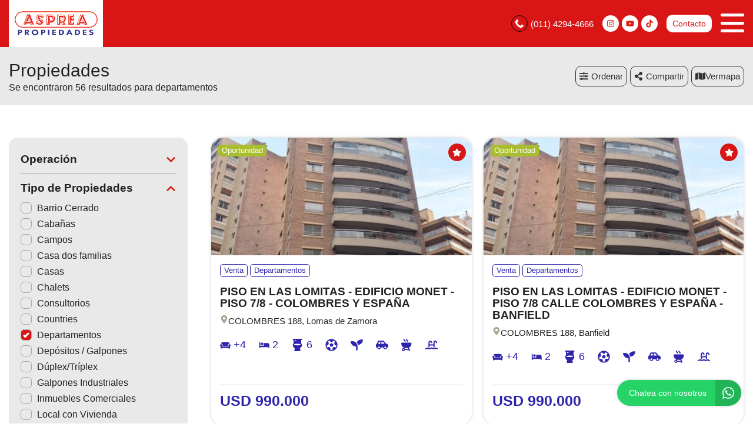

--- FILE ---
content_type: text/html; charset=UTF-8
request_url: https://aspreapropiedades.com.ar/propiedades/departamentos
body_size: 18760
content:
<!DOCTYPE html>

<html lang="es">

<head>


<!-- Required meta operacion -->
<meta charset="utf-8">
<meta name="viewport" content="width=device-width, initial-scale=1, shrink-to-fit=no">
<link rel="apple-touch-icon" href="/build/images/apple-touch-icon.png" sizes="180x180" />
<link rel="icon" type="image/png" href="/build/images/favicon-32x32.png" sizes="32x32" />
<link rel="icon" type="image/png" href="/build/images/favicon-16x16.png" sizes="16x16" /><link rel="manifest" href="/build/manifest.json">
<link rel="mask-icon" href="/build/images/safari-pinned-tab.svg" color="#5bbad5">
<meta name="msapplication-TileColor" content="#f8ab2c">
<meta name="theme-color" content="#ffffff">

<!-- Diseño -->
<title>  Departamentos - Asprea Propiedades
</title>
	<meta name="author" content="BuscadorProp">
<meta name="description" content="Venta - Alquiler - Temporal - Barrio Cerrado - Cabañas - Campos - Casa dos familias - Casas - Chalets - Consultorios - Countries - Departamentos - Depósitos / Galpones - Dúplex/Tríplex - Galpones Industriales - Inmuebles Comerciales - Local con Vivienda - Locales - Lotes / Terrenos - Oficinas - PH - Para inversionistas - Semipiso - Adrogué - Banfield - Burzaco - Canning - Esteban Echeverria - Canning - Ezeiza - Cariló - Corimayo - Ezeiza - Guernica - José Mármol - Las Gaviotas - Llavallol - Lomas de Zamora - Longchamps - Luis Guillón - Monte Grande - Neuquén - Puerto Madero - Quilmes - San Martín de los Andes - San Vicente - Santa Rosa - Santa Teresita - Temperley - Tribunales - Turdera - Vicente Lopez - Villa Gesell" />
<meta name="keywords" content="venta, alquiler, temporal, barrio cerrado, cabañas, campos, casa dos familias, casas, chalets, consultorios, countries, departamentos, depósitos / galpones, dúplex/tríplex, galpones industriales, inmuebles comerciales, local con vivienda, locales, lotes / terrenos, oficinas, ph, para inversionistas, semipiso, adrogué, banfield, burzaco, canning - esteban echeverria, canning - ezeiza, cariló, corimayo, ezeiza, guernica, josé mármol, las gaviotas, llavallol, lomas de zamora, longchamps, luis guillón, monte grande, neuquén, puerto madero, quilmes, san martín de los andes, san vicente, santa rosa, santa teresita, temperley, tribunales, turdera, vicente lopez, villa gesell" />
<meta property="og:description" content="Venta - Alquiler - Temporal - Barrio Cerrado - Cabañas - Campos - Casa dos familias - Casas - Chalets - Consultorios - Countries - Departamentos - Depósitos / Galpones - Dúplex/Tríplex - Galpones Industriales - Inmuebles Comerciales - Local con Vivienda - Locales - Lotes / Terrenos - Oficinas - PH - Para inversionistas - Semipiso - Adrogué - Banfield - Burzaco - Canning - Esteban Echeverria - Canning - Ezeiza - Cariló - Corimayo - Ezeiza - Guernica - José Mármol - Las Gaviotas - Llavallol - Lomas de Zamora - Longchamps - Luis Guillón - Monte Grande - Neuquén - Puerto Madero - Quilmes - San Martín de los Andes - San Vicente - Santa Rosa - Santa Teresita - Temperley - Tribunales - Turdera - Vicente Lopez - Villa Gesell" />
<meta property="og:locale" content="es_ES" />
<meta property="og:type" content="website" />
<meta property="og:title" content="Asprea Propiedades" />
<meta property="og:url" content="https://www.aspreapropiedades.com.ar  /propiedades/departamentos " />
<meta property="og:site_name" content="Asprea Propiedades" />
<meta property="og:image" content="https://www.staticbp.com/img/inmobiliarias/asprea.png" />
<meta name="viewport" content="width=device-width">
<meta http-equiv="content-language" content="es" />
	

<link rel="stylesheet" href="/build/layout_scripts_tpl3.css">


    <script type="application/ld+json">
    {
        "@context": "https://schema.org",
        "@type": "Organization",
        "name": "Asprea Propiedades",
        "image": "https://www.staticbp.com/img/inmobiliarias/asprea.png",
        "url": "https://www.aspreapropiedades.com.ar",
        "contactPoint": {
            "@type": "ContactPoint",
            "telephone": "+54 011 4294-4666",
            "contactType": "customer service"
        },
        "address": {
            "@type": "PostalAddress",
            "streetAddress": "Av. Hipólito Yrigoyen 12874 - Adrogué"
        }
    }
    </script>
                        <script type="application/ld+json">
    {
        "@context": "https://schema.org",
        "@type": "CollectionPage",        
        "url": "https://www.buscadorprop.com.ar/propiedades/departamentos",
        "mainContentOfPage": {
            "@type": "WebPageElement"
        },
        "hasPart": [
                                                                                                                                                {
                    "@type": "RealEstateListing",
                    "name": "PISO  EN LAS LOMITAS - EDIFICIO MONET - PISO 7 8 - COLOMBRES Y ESPAÑA",
                    "url": "https://www.buscadorprop.com.ar/propiedad/686948"
                                            ,"image": "https://staticbp.com/img/prop_new_b/686/00686948-01.jpg?t=20251127105100"
                                                            ,"offers": {
                        "@type": "Offer",
                        "price": 990000,
                        "priceCurrency": "USD",
                        "seller": {
                            "@type": "RealEstateAgent",
                            "name": "Asprea Propiedades"
                        }
                    }
                                                        },                                                                                                                                                 {
                    "@type": "RealEstateListing",
                    "name": "PISO  EN LAS LOMITAS - EDIFICIO MONET - PISO 7 8 CALLE COLOMBRES Y ESPAÑA - BANFIELD",
                    "url": "https://www.buscadorprop.com.ar/propiedad/686957"
                                            ,"image": "https://staticbp.com/img/prop_new_b/686/00686957-01.jpg?t=20251127111316"
                                                            ,"offers": {
                        "@type": "Offer",
                        "price": 990000,
                        "priceCurrency": "USD",
                        "seller": {
                            "@type": "RealEstateAgent",
                            "name": "Asprea Propiedades"
                        }
                    }
                                                        },                                                                                                                                                 {
                    "@type": "RealEstateListing",
                    "name": "EXCLUSIVO  PISO  EN LAS LOMITAS - EDIFICIO MONET - PISO  7 8 - CALLE  COLOMBRES Y ESPAÑA",
                    "url": "https://www.buscadorprop.com.ar/propiedad/686961"
                                            ,"image": "https://staticbp.com/img/prop_new_b/686/00686961-01.jpg?t=20251127113341"
                                                            ,"offers": {
                        "@type": "Offer",
                        "price": 990000,
                        "priceCurrency": "USD",
                        "seller": {
                            "@type": "RealEstateAgent",
                            "name": "Asprea Propiedades"
                        }
                    }
                                                        },                                                                                                                                                 {
                    "@type": "RealEstateListing",
                    "name": "ESPECTACULAR PISO COLOMBRES 188 EDIFICIO PAPASARAGAS 4 DORM + 4 BAÑOS + 2 BALCONES + COCHERA DOBLE.",
                    "url": "https://www.buscadorprop.com.ar/propiedad/625033"
                                            ,"image": "https://staticbp.com/img/prop_new_b/625/00625033-01.jpg?t=20241022113929"
                                                            ,"offers": {
                        "@type": "Offer",
                        "price": 980000,
                        "priceCurrency": "USD",
                        "seller": {
                            "@type": "RealEstateAgent",
                            "name": "Asprea Propiedades"
                        }
                    }
                                                        },                                                                                                                                                 {
                    "@type": "RealEstateListing",
                    "name": "HERMOSO DEPTO. GRAN CATEG.2 AMPLIOS AMBS. CON COCH. EDIFICIO FAENA. MADERO. PISCINA.",
                    "url": "https://www.buscadorprop.com.ar/propiedad/408164"
                                            ,"image": "https://staticbp.com/img/prop_new_b/408/00408164-01.jpg?t=20180508165051"
                                                            ,"offers": {
                        "@type": "Offer",
                        "price": 445000,
                        "priceCurrency": "USD",
                        "seller": {
                            "@type": "RealEstateAgent",
                            "name": "Asprea Propiedades"
                        }
                    }
                                                        },                                                                                                                                                 {
                    "@type": "RealEstateListing",
                    "name": "HERMOSO DEPARTAMENTO EN DUPLEX EN VENTA - ADROGUE - NOTHER 1169",
                    "url": "https://www.buscadorprop.com.ar/propiedad/690532"
                                            ,"image": "https://staticbp.com/img/prop_new_b/690/00690532-01.jpg"
                                                            ,"offers": {
                        "@type": "Offer",
                        "price": 350000,
                        "priceCurrency": "USD",
                        "seller": {
                            "@type": "RealEstateAgent",
                            "name": "Asprea Propiedades"
                        }
                    }
                                                        },                                                                                                                                                 {
                    "@type": "RealEstateListing",
                    "name": "SEMI PISO FRENTE AL MAR EN 31 Y PLAYA, LAS GAVIOTAS.",
                    "url": "https://www.buscadorprop.com.ar/propiedad/315240"
                                            ,"image": "https://staticbp.com/img/prop_new_b/315/00315240-01.jpg?t=20160217125541"
                                                            ,"offers": {
                        "@type": "Offer",
                        "price": 300000,
                        "priceCurrency": "USD",
                        "seller": {
                            "@type": "RealEstateAgent",
                            "name": "Asprea Propiedades"
                        }
                    }
                                                        },                                                                                                                                                 {
                    "@type": "RealEstateListing",
                    "name": "PENTHOUSE FRENTE AL MAR DE LUJO CON TERRAZA Y JACUZZI LAS GAVIOTAS",
                    "url": "https://www.buscadorprop.com.ar/propiedad/494924"
                                            ,"image": "https://staticbp.com/img/prop_new_b/494/00494924-01.jpg?t=20200829231425"
                                                            ,"offers": {
                        "@type": "Offer",
                        "price": 275000,
                        "priceCurrency": "USD",
                        "seller": {
                            "@type": "RealEstateAgent",
                            "name": "Asprea Propiedades"
                        }
                    }
                                                        },                                                                                                             {
                    "@type": "RealEstateListing",
                    "name": "HERMOSO DEPTO 3 AMB COCHERA Y BAULERA EDIFICIO FRANCHINO SPIRO ESQ ITALIA",
                    "url": "https://www.buscadorprop.com.ar/propiedad/614690"
                                                            ,"offers": {
                        "@type": "Offer",
                        "price": 240000,
                        "priceCurrency": "USD",
                        "seller": {
                            "@type": "RealEstateAgent",
                            "name": "Asprea Propiedades"
                        }
                    }
                                                        },                                                                                                             {
                    "@type": "RealEstateListing",
                    "name": "EXCELENTE DEPTO 3 AMB  COCHERA Y BAULERA EDIFICIO ITALIA ESQ SPIRO",
                    "url": "https://www.buscadorprop.com.ar/propiedad/614691"
                                                            ,"offers": {
                        "@type": "Offer",
                        "price": 230000,
                        "priceCurrency": "USD",
                        "seller": {
                            "@type": "RealEstateAgent",
                            "name": "Asprea Propiedades"
                        }
                    }
                                                        },                                                                                                                                                 {
                    "@type": "RealEstateListing",
                    "name": "UNICO SEMI PISO 3 AMB- COCHERA .TERRAZA EXCLUSIVA. PARRIL. AMPLIO ESTAR. VISTAS UNICAS. A MS ESTACIO",
                    "url": "https://www.buscadorprop.com.ar/propiedad/597856"
                                            ,"image": "https://staticbp.com/img/prop_new_b/597/00597856-01.jpg?t=20231102105616"
                                                            ,"offers": {
                        "@type": "Offer",
                        "price": 210000,
                        "priceCurrency": "USD",
                        "seller": {
                            "@type": "RealEstateAgent",
                            "name": "Asprea Propiedades"
                        }
                    }
                                                        },                                                                                                                                                 {
                    "@type": "RealEstateListing",
                    "name": "HERMOSO DEPARTAMENTO 3 AMBIENTES CON COCHERA A MTS ESTACION FF.CC TEMPERLEY",
                    "url": "https://www.buscadorprop.com.ar/propiedad/457218"
                                            ,"image": "https://staticbp.com/img/prop_new_b/457/00457218-01.jpg?t=20190605183220"
                                                            ,"offers": {
                        "@type": "Offer",
                        "price": 170000,
                        "priceCurrency": "USD",
                        "seller": {
                            "@type": "RealEstateAgent",
                            "name": "Asprea Propiedades"
                        }
                    }
                                                        }                    ]
    }
    </script>

<style>

:root {
  --color-uno: #d91616;
}

  .grecaptcha-badge{
    top: -100%;
    right: 0 !important;
  }

  /* Color Fondo menu */
  .header.scrollFix {
    background-color: #d91515 !important;
  }  

  .header.--sticky {
    background-color: #d91515 !important;
  }

  .menu-navigation {
    background-color: #d91515 !important;
  }

  .header.scrollFix .button--primary {
    color: #d91515 !important;
  }

  .header .button--primary {
    background-color: #d91515 !important;
  }

  .header .social__items {
    color: #d91515 !important;
  }

  .header .social__items svg {
    fill: #d91515 !important;
  }

  .header.--sticky .button--primary {
    color: #d91515 !important;
  }

  /* Color Letras menu */
  .infoContact {
    color: #ffffff !important;
  }

  .headerphone__icon{
    border-color: #ffffff !important;
  }

  .menu-navigation__close {
    color: #ffffff !important;
  }

  .menu-navigation .social {
    border-color: #ffffff !important;
  }

  .footer__contact .infoContact {
    color: #fff !important;
  }

  .header .button--primary {
    color: #ffffff !important;
  }

  .header.scrollFix .button--primary {
    background-color: #ffffff !important;
  }

  .header.--sticky .button--primary {
    background-color: #ffffff !important;
  }

  .hamburger span {
    background: #ffffff !important;
  }

  .header__menu__item .social__items {
    background: #ffffff !important;
    color: #d91515 !important;
  }

  

  .infoContact__icon {
    border-color: #ffffff} !important;
  }

  .footer__contact .infoContact .infoContact__icon {
    border-color:  #fff !important;
  }


  .button--menu {
    color: #ffffff !important;
  }

 
 /* Color 1 */
 .button--primary {
   background-color: #d91616 !important;
 }

  .offices__item__description__text i {
    background-color: #d91616 !important;
  }

  .sucursal-data__picture{
    background-color: #d91616 
  }

.section__title-icon {
    border: 2px solid #d91616 !important;
  }

  .featured {
    background-color: #d91616 !important;
  }

  .footer__title i {
    color: #d91616 !important;
  }



  .radio-button .radio-button__checkmark:after {
    background: #d91616 !important;
  }

  .checkbox input:checked~.checkbox__checkmark {
    background-color: #d91616 !important;
  }

  .tab-selector__item input:checked~.tab-selector__item__btn {
    background-color: #d91616 !important;
  }

  .button-selector__item input:checked~.button-selector__item__btn,
  .button-selector__choice input:checked+label {
    background-color: #d91616 !important;
  }

  input:checked+.switch-slider {
    background-color: #d91616 !important;
  }

  .paginator__item--active {
    background-color: #d91616 !important;
    border-color: #d91616 !important;
  }

  .button--circle-big {
    background-color: #d91616 !important;
  }

  .button--primary-outline {
    color: #d91616 !important;
    border-color: #d91616 !important;
  }

  .button--primary-outline i {
    color: #d91616 !important;
  }

  .button--primary-outline svg {
    fill: #d91616 !important;
  }

  .tags__item.--featured {
    background-color: #d91616 !important;
  }

  .filters-bar__icon {
    color: #d91616 !important;
  }

  @media (min-width: 768px) {
    .search-code__button:hover {
      background-color: #d91616 !important;
      border: 1px solid #d91616 !important; 
    }
  }

  .search-code__button:hover {
    background-color: #fff !important;
    color: #d91616 !important;
  }

  .search-code__button {
    color: #d91616 !important;
    border: 1px solid #d91616 !important;
  }

  @media (min-width: 768px) {
    .search-code__button {
        color: #fff !important;
        border: 1px solid #fff !important;
    }
  }

 /* Color 2 */
  .hero-arrow {
    background-color: #2d24ab !important;
  }

  .tags__item.--sold {
    background-color: #2d24ab !important;
  }

  .tags__item.--info {
      border-color: #2d24ab !important;
      color: #2d24ab !important;
  }

  .card__highlights__item {
      color: #2d24ab !important;
  }

  .card__bottom .prices {
    color: #2d24ab !important;
  }

  .highlights__icon {
    color: #2d24ab !important;
  }

  .ficha__prices__item .prices {
    color: #2d24ab !important;
  }

  .ficha__location i {
    color: #2d24ab !important;
  }


  .message-property {
    background-color: #2d24ab !important;
  }

  .code i {
    color: #2d24ab !important;
  }

  .rates__button.--open {
    background-color: #2d24ab !important;
    border-color: #2d24ab !important;
  }

  .daterangepicker td.active {
    background-color: #2d24ab !important;
  }

  .daterangepicker td.active:hover {
    background-color: #2d24ab !important;
  }

                                                              .hero__title {
        color: #ffffff;
        font-size: 1.75rem;
        text-shadow: rgb(255, 255, 255) 0px 0px 0px;
      }
        @media (max-width: 768px) {
            .hero__title {
        font-size: 1rem;
      }
    }
  
  /* ----------------- */


.search-code__modal__tooltip{
  position: absolute;
  z-index: 3;
  font-size: 12px;
  padding: 10px 8px;
  background-color: #d91515;
  top: 0;
  border-radius: 10px;
  left: 0;
  transform: translate(0, -50px);
  width: 257px;
  text-align: center;
  color: white;
  opacity:1
}

.search-code__modal__tooltip:after{
  content: "";
  position: absolute;
  top: 95%;
  left: 50%;
  margin-left: -19px;
  border-width: 10px;
  border-style: solid;
  border-color: #d91515 transparent transparent transparent;
}

@media(min-width:768px){
  .search-code__modal__tooltip{
    display:none;
    opacity: 0
  }

  #searchCodeInput:hover + .search-code__modal__tooltip{
    opacity: 1;
    display:block;
    transform: translate(-25px, -50px);
  }
}

.sw__subtitle, .sw__description h2{
  color: #d91616 !important;
}

</style>

</head>

<body>

    
    
    
        
<!-- Header -->
<header class="header  --sticky ">
	<div class="header__inner">
				<div class="header__logo logo_t3_H">
																							<a href="/"><img id="logo" src="https://www.staticbp.com/img/inmobiliarias/asprea.png"></a>
					</div>
		
	  <div class="header__menu">

										<div class="header__menu__item">
					<span class="infoContact headerphone">
						<img 
							class="infoContact__icon headerphone__icon" 
							src="/build/templates/Template3/images/iconos/icon_phone.svg" 
							alt="btn_menu" 
						/>
						(011) 4294-4666
					</span>
				</div>
			
			
												<div class="header__menu__item">
					<div class="social">
																															<a href="https://www.instagram.com/inmobiliaria.asprea/?hl=es" class="social__items" target="_blank">
								<img 
									class="social__items-icon" 
									src="/build/templates/Template3/images/iconos/icon_instagram.svg" 
									alt="instagram" 
								/>							
							</a>
							
													<a href="https://www.youtube.com/@inmobiliriaasprea" class="social__items" target="_blank">
								<img 
									class="social__items-icon" 
									src="/build/templates/Template3/images/iconos/icon_youtube.svg" 
									alt="youtube" 
								/>							
							</a>
																							
													<a href="http://www.tiktok.com/@inmobiliaria.asprea " class="social__items" target="_blank">
								<img 
									class="social__items-icon" 
									src="/build/templates/Template3/images/iconos/icon_tiktok.svg" 
									alt="tiktok" 
								/>
							</a>
																							
					</div>
				</div>
							

			<div class="header__menu__item">
				<a href="/contacto" class="button button--primary button--small" data-stats="boton_ver_datos">Contacto</a>
			</div>

			<div class="header__menu__item">         
				<div class="hamburger">
				<span></span>
				<span></span>
				<span></span>
				</div>
				<nav class="menu-navigation">
					<img 
						class="menu-navigation__close"
						src="/build/templates/Template3/images/iconos/icon_arrow-right.svg"
					/>
					<ul class="menu-navigation__list">
																											<li><a  href="/seccion/quienes-somos"  class="button button--menu">QUIENES SOMOS</a></li>
																												<li><a  href="/seccion/tasaciones-en-el-dia"  class="button button--menu">TASACIONES EN EL DÍA</a></li>
																												<li><a  href="/seccion/tasaciones"  class="button button--menu">TASACIONES</a></li>
													
																			<li><a href="/propiedades" class="button button--menu">PROPIEDADES</a></li>
												
												
																			<li>
								<a href="/contacto" class="button button--menu stats" data-stats="boton_ver_datos">Contacto</a>
							</li>
						
					</ul>

																<div class="social">
																																				<a href="https://www.instagram.com/inmobiliaria.asprea/?hl=es" class="social__items" target="_blank">
									<img 
										class="social__items-icon" 
										src="/build/templates/Template3/images/iconos/icon_instagram.svg" 
										alt="facebook" 
									/>								
								</a>
								
															<a href="https://www.youtube.com/@inmobiliriaasprea" class="social__items" target="_blank">
									<img 
										class="social__items-icon" 
										src="/build/templates/Template3/images/iconos/icon_youtube.svg" 
										alt="youtube" 
									/>
								</a>
																						<a href="http://www.tiktok.com/@inmobiliaria.asprea " class="social__items" target="_blank">
									<img 
										class="social__items-icon" 
										src="/build/templates/Template3/images/iconos/icon_tiktok.svg" 
										alt="tiktok" 
									/>
								</a>
													</div>
					
				</nav>

				<div class="menu-navigation__overlay"></div>

			</div>

	  </div>
	</div>
</header>
<div class="header-page header-page--sticky">

	<div class="header-page__bar">

		<div class="header-page__bar__left">

			<h1 class="header-page__bar__title">Propiedades</h1>

			
				<p class="header-page__bar__description">

									Se encontraron 56 resultados para departamentos
				
				</p>

			
		</div>

		<div class="header-page__bar__right">

			<div class="header-page__bar__item">
				<div class="button button--primary button--medium js-btnfilters">
					<img
						class="header-page__icon header-page__icon--filter" 
						alt="Filtrar"
						src="/build/templates/Template3/images/iconos/icon_sliders-h.svg" 
					/>
					Filtrar
				</div>
			</div>

			<div class="header-page__bar__item">

				<div class="button button--outline-grey button--medium js-orderby">
					<img 
						src="/build/templates/Template3/images/iconos/icon_sliders-h.svg" 
						alt="operacion"
						class="listheader__icon"
					/>
					Ordenar
				</div>

				<div class="header-page__bar__dropdown-menu js-orderby-list">
				
			  		<a class="header-page__bar__link" href="/propiedades/departamentos_destacadas">
					  	Destacadas primero
					</a>

			    	<a class="header-page__bar__link" href="/propiedades/departamentos_precio-menor-a-mayor">
						Precio menor a mayor
					</a>

			  		<a class="header-page__bar__link" href="/propiedades/departamentos_precio-mayor-a-menor">
					  	Precio mayor a menor
					</a>

			    	<a class="header-page__bar__link" href="/propiedades/departamentos_mas-nuevas">
						Más nuevas a más viejas
					</a>

			    	<a class="header-page__bar__link" href="/propiedades/departamentos_mas-viejas">
						Más viejas a más nuevas
					</a>

				</div>

			</div>

			

			

<div class="header-page__bar__item" id="listado_compartir">

				<div class="button button--outline-grey button--medium js-sharedlist">
					<img 
						src="/build/templates/Template3/images/iconos/icon_share-alt.svg" 
						alt="compartir"
						class="listheader__icon"
					/>
					<span id="compartir__txt">Compartir<span>
				</div>

				<div class="header-page__bar__dropdown-menu js-sharedlist-list">

					<a class="header-page__bar__link stats" data-stats="boton_compartir" href="https://www.facebook.com/sharer/sharer.php?u=https://www.aspreapropiedades.com.ar/propiedades/departamentos" target="_blank">
						<img 
							alt="facebook"
							class="header-page__social-icon"
							src="/build/templates/Template3/images/iconos/redes/icon_facebook.svg"
						/>
						Facebook
					</a>

					<a class="header-page__bar__link stats" data-stats="boton_compartir" href="https://twitter.com/intent/tweet?status=https://www.aspreapropiedades.com.ar/propiedades/departamentos" target="_blank">
						<img 
							alt="twitter"
							class="header-page__social-icon"
							src="/build/templates/Template3/images/iconos/redes/icon_twitter-x.svg"
						/>
						Twitter
					</a>

					<a class="header-page__bar__link stats" data-stats="boton_compartir" href="https://api.whatsapp.com/send?text=https://www.aspreapropiedades.com.ar/propiedades/departamentos" target="_blank">
						<img 
							alt="whatsapp"
							class="header-page__social-icon"
							src="/build/templates/Template3/images/iconos/icon_whatsapp.svg"
						/>
						Whatsapp
					</a>

				</div>

			</div>
							<div class="btn__map header-page__bar__item">
					<button>
						<img alt="Ver mapá" src="/build/templates/Template2/images/iconos/icon_mapa.svg" />
						<span></span> mapa
					</button>
				</div>
					</div>
	</div>
</div>



<!-- Section -->
<section id="propiedades" class="section" style="overflow-x: hidden;">

    <div class="section__holder">

		

		
		<div class="section__inner grid-2"> 

			<form name="form" id="formFiltros" action="/propiedades" method="post" class="filters-bar js-filters">

    <div class="filters-bar__top">
    	<div class="button button--grey button--small js-filters-close">
			<img 
				alt="Cerrar"
				class="contact-ficha-close__icon"
				src="/build/templates/Template3/images/iconos/icon_angle-double-left.svg"
			/>
			Cerrar
		</div>
    </div>

    <div class="filters-bar__inner">

		
		
			<div class="filters-bar__item">

								<p class="filters-bar__title boton">
					Operación
					<img 
						src="/build/templates/Template3/images/iconos/icon_chevron-down.svg" 
						alt="operacion"
						class="filters-bar__icon "
					/>
				</p>
				<div class="filters-bar__item__inner " id="operacionFiltro">
																	<label class="radio-button">Venta
							<input type="radio" name="operacion[]" value="venta"
														/>
							<span class="radio-button__checkmark"></span>
						</label>
																	<label class="radio-button">Alquiler
							<input type="radio" name="operacion[]" value="alquiler"
														/>
							<span class="radio-button__checkmark"></span>
						</label>
																	<label class="radio-button">Temporal
							<input type="radio" name="operacion[]" value="alquiler-temporal"
														/>
							<span class="radio-button__checkmark"></span>
						</label>
									</div>

			</div>

		
		
					
			<div class="filters-bar__item">
				
								<p class="filters-bar__title">
					Tipo de Propiedades
					<img 
						src="/build/templates/Template3/images/iconos/icon_chevron-down.svg" 
						alt="operacion"
						class="filters-bar__icon --open"
					/>
				</p>

				<div class="filters-bar__item__inner --open">
											<label class="checkbox">Barrio Cerrado
							<input type="checkbox" name="tipoPropiedad[]" value="barrio-cerrado"
														/>
							<span class="checkbox__checkmark"></span>
						</label>
											<label class="checkbox">Cabañas
							<input type="checkbox" name="tipoPropiedad[]" value="cabanas"
														/>
							<span class="checkbox__checkmark"></span>
						</label>
											<label class="checkbox">Campos
							<input type="checkbox" name="tipoPropiedad[]" value="campos"
														/>
							<span class="checkbox__checkmark"></span>
						</label>
											<label class="checkbox">Casa dos familias
							<input type="checkbox" name="tipoPropiedad[]" value="casa-dos-familias"
														/>
							<span class="checkbox__checkmark"></span>
						</label>
											<label class="checkbox">Casas
							<input type="checkbox" name="tipoPropiedad[]" value="casas"
														/>
							<span class="checkbox__checkmark"></span>
						</label>
											<label class="checkbox">Chalets
							<input type="checkbox" name="tipoPropiedad[]" value="chalets"
														/>
							<span class="checkbox__checkmark"></span>
						</label>
											<label class="checkbox">Consultorios
							<input type="checkbox" name="tipoPropiedad[]" value="consultorios"
														/>
							<span class="checkbox__checkmark"></span>
						</label>
											<label class="checkbox">Countries
							<input type="checkbox" name="tipoPropiedad[]" value="countries"
														/>
							<span class="checkbox__checkmark"></span>
						</label>
											<label class="checkbox">Departamentos
							<input type="checkbox" name="tipoPropiedad[]" value="departamentos"
							checked="checked"							/>
							<span class="checkbox__checkmark"></span>
						</label>
											<label class="checkbox">Depósitos / Galpones
							<input type="checkbox" name="tipoPropiedad[]" value="galpones"
														/>
							<span class="checkbox__checkmark"></span>
						</label>
											<label class="checkbox">Dúplex/Tríplex
							<input type="checkbox" name="tipoPropiedad[]" value="duplex-triplex"
														/>
							<span class="checkbox__checkmark"></span>
						</label>
											<label class="checkbox">Galpones Industriales
							<input type="checkbox" name="tipoPropiedad[]" value="galpones_industriales"
														/>
							<span class="checkbox__checkmark"></span>
						</label>
											<label class="checkbox">Inmuebles Comerciales
							<input type="checkbox" name="tipoPropiedad[]" value="inmuebles-comerciales"
														/>
							<span class="checkbox__checkmark"></span>
						</label>
											<label class="checkbox">Local con Vivienda
							<input type="checkbox" name="tipoPropiedad[]" value="local-con-vivienda"
														/>
							<span class="checkbox__checkmark"></span>
						</label>
											<label class="checkbox">Locales
							<input type="checkbox" name="tipoPropiedad[]" value="locales"
														/>
							<span class="checkbox__checkmark"></span>
						</label>
											<label class="checkbox">Lotes / Terrenos
							<input type="checkbox" name="tipoPropiedad[]" value="lotes"
														/>
							<span class="checkbox__checkmark"></span>
						</label>
											<label class="checkbox">Oficinas
							<input type="checkbox" name="tipoPropiedad[]" value="oficinas"
														/>
							<span class="checkbox__checkmark"></span>
						</label>
											<label class="checkbox">PH
							<input type="checkbox" name="tipoPropiedad[]" value="ph"
														/>
							<span class="checkbox__checkmark"></span>
						</label>
											<label class="checkbox">Para inversionistas
							<input type="checkbox" name="tipoPropiedad[]" value="para-inversionistas"
														/>
							<span class="checkbox__checkmark"></span>
						</label>
											<label class="checkbox">Semipiso
							<input type="checkbox" name="tipoPropiedad[]" value="semipiso"
														/>
							<span class="checkbox__checkmark"></span>
						</label>
									</div>

			</div>

		

		

		
			<div class="filters-bar__item">

								<p class="filters-bar__title">
					Ubicación
					<img 
						src="/build/templates/Template3/images/iconos/icon_chevron-down.svg" 
						alt="operacion"
						class="filters-bar__icon "
					/>
				</p>

				<div class="filters-bar__item__inner ">
											<label class="checkbox">Adrogué
							<input type="checkbox" name="localidad[]" value="adrogue"
														/>
							<span class="checkbox__checkmark"></span>
						</label>
											<label class="checkbox">Banfield
							<input type="checkbox" name="localidad[]" value="banfield"
														/>
							<span class="checkbox__checkmark"></span>
						</label>
											<label class="checkbox">Burzaco
							<input type="checkbox" name="localidad[]" value="burzaco"
														/>
							<span class="checkbox__checkmark"></span>
						</label>
											<label class="checkbox">Canning - Esteban Echeverria
							<input type="checkbox" name="localidad[]" value="canning"
														/>
							<span class="checkbox__checkmark"></span>
						</label>
											<label class="checkbox">Canning - Ezeiza
							<input type="checkbox" name="localidad[]" value="canninge"
														/>
							<span class="checkbox__checkmark"></span>
						</label>
											<label class="checkbox">Cariló
							<input type="checkbox" name="localidad[]" value="carilo"
														/>
							<span class="checkbox__checkmark"></span>
						</label>
											<label class="checkbox">Corimayo
							<input type="checkbox" name="localidad[]" value="corimayo"
														/>
							<span class="checkbox__checkmark"></span>
						</label>
											<label class="checkbox">Ezeiza
							<input type="checkbox" name="localidad[]" value="ezeiza"
														/>
							<span class="checkbox__checkmark"></span>
						</label>
											<label class="checkbox">Guernica
							<input type="checkbox" name="localidad[]" value="guernica"
														/>
							<span class="checkbox__checkmark"></span>
						</label>
											<label class="checkbox">José Mármol
							<input type="checkbox" name="localidad[]" value="jose-marmol"
														/>
							<span class="checkbox__checkmark"></span>
						</label>
											<label class="checkbox">Las Gaviotas
							<input type="checkbox" name="localidad[]" value="las-gaviotas"
														/>
							<span class="checkbox__checkmark"></span>
						</label>
											<label class="checkbox">Llavallol
							<input type="checkbox" name="localidad[]" value="llavallol"
														/>
							<span class="checkbox__checkmark"></span>
						</label>
											<label class="checkbox">Lomas de Zamora
							<input type="checkbox" name="localidad[]" value="lomas-de-zamora"
														/>
							<span class="checkbox__checkmark"></span>
						</label>
											<label class="checkbox">Longchamps
							<input type="checkbox" name="localidad[]" value="longchamps"
														/>
							<span class="checkbox__checkmark"></span>
						</label>
											<label class="checkbox">Luis Guillón
							<input type="checkbox" name="localidad[]" value="luis-guillon"
														/>
							<span class="checkbox__checkmark"></span>
						</label>
											<label class="checkbox">Monte Grande
							<input type="checkbox" name="localidad[]" value="monte-grande"
														/>
							<span class="checkbox__checkmark"></span>
						</label>
											<label class="checkbox">Neuquén
							<input type="checkbox" name="localidad[]" value="neuquen-capital"
														/>
							<span class="checkbox__checkmark"></span>
						</label>
											<label class="checkbox">Puerto Madero
							<input type="checkbox" name="localidad[]" value="puerto-madero"
														/>
							<span class="checkbox__checkmark"></span>
						</label>
											<label class="checkbox">Quilmes
							<input type="checkbox" name="localidad[]" value="quilmes"
														/>
							<span class="checkbox__checkmark"></span>
						</label>
											<label class="checkbox">San Martín de los Andes
							<input type="checkbox" name="localidad[]" value="san-martin-de-los-andes"
														/>
							<span class="checkbox__checkmark"></span>
						</label>
											<label class="checkbox">San Vicente
							<input type="checkbox" name="localidad[]" value="san-vicente"
														/>
							<span class="checkbox__checkmark"></span>
						</label>
											<label class="checkbox">Santa Rosa
							<input type="checkbox" name="localidad[]" value="santa-rosa"
														/>
							<span class="checkbox__checkmark"></span>
						</label>
											<label class="checkbox">Santa Teresita
							<input type="checkbox" name="localidad[]" value="santa-teresita"
														/>
							<span class="checkbox__checkmark"></span>
						</label>
											<label class="checkbox">Temperley
							<input type="checkbox" name="localidad[]" value="temperley"
														/>
							<span class="checkbox__checkmark"></span>
						</label>
											<label class="checkbox">Tribunales
							<input type="checkbox" name="localidad[]" value="caba-tribunales"
														/>
							<span class="checkbox__checkmark"></span>
						</label>
											<label class="checkbox">Turdera
							<input type="checkbox" name="localidad[]" value="turdera"
														/>
							<span class="checkbox__checkmark"></span>
						</label>
											<label class="checkbox">Vicente Lopez
							<input type="checkbox" name="localidad[]" value="vicente-lopez"
														/>
							<span class="checkbox__checkmark"></span>
						</label>
											<label class="checkbox">Villa Gesell
							<input type="checkbox" name="localidad[]" value="villa-gesell"
														/>
							<span class="checkbox__checkmark"></span>
						</label>
									</div>

			</div>

		

		<div class="filters-bar__item">

									<p class="filters-bar__title">
				Precio 
				<img 
					src="/build/templates/Template3/images/iconos/icon_chevron-down.svg" 
					alt="operacion"
					class="filters-bar__icon "
				/>
			</p>

			<div class="filters-bar__item__inner ">

				<div class="tab-selector --wide">

					<label class="tab-selector__item">
						<input id="precio_pesos" type="radio" class="moneda precio_moneda" data-signo="$" name="moneda" value="pesos" checked="checked">
						<div class="tab-selector__item__btn">
							$ Pesos
						</div>
					</label>

					<label class="tab-selector__item">
						<input id="precio_dolares" type="radio" class="moneda precio_moneda" data-signo="USD" name="moneda" value="dolares" >
						<div class="tab-selector__item__btn">
							USD Dólares
						</div>
					</label>

				</div>

				<div class="form-item__flex">

					<input type="text" id="precio_min" name="precio_min" class="input input_precio" autocomplete="off" aria-label="Precio desde" placeholder="Desde" value="">

					<input type="text" id="precio_max" name="precio_max" class="input input_precio" autocomplete="off" aria-label="Precio hasta" placeholder="Hasta" value="">

				</div>

				<div >

					<div class="form-item__flex">

						<p class="filters-bar__item__text">Propiedades rebajadas</p>

						<label class="switch">
							<input type="checkbox" name="rebajaPrecios" value="rebajas" >
							<span class="switch-slider round"></span>
						</label>

					</div>

				</div>

				
				<div  style="display: none;" >
					<div class="form-item__flex">
						<p class="filters-bar__item__text">Sin expensas</p>
						<label class="switch">
							<input type="checkbox" name="sinExpensas" value="sinExpensas" >
							<span class="switch-slider round"></span>
						</label>
					</div>
				</div>

			</div>

		</div>


		<div class="filters-bar__item">
													<!-- onlyCode -->
										<!-- tipoPropiedad -->
										<!-- orderBy -->
			
			<p class="filters-bar__title">Financiación
				<img 
					src="/build/templates/Template3/images/iconos/icon_chevron-down.svg" 
					alt="operacion"
					class="filters-bar__icon "
				/>
			</p>

			<div class="filters-bar__item__inner ">

				<div class="form-item__flex">
					<p class="filters-bar__item__text">Anticipo y cuotas</p>
					<label class="switch">
						<input type="checkbox" name="anticipoCuotas" value="anticipo-cuotas"  />
						<span class="switch-slider round"></span>
					</label>
				</div>

				<div class="form-item__flex">
					<p class="filters-bar__item__text">Apto Crédito</p>
					<label class="switch">
						<input type="checkbox" name="aptoCredito" value="con-apto-credito"  />
						<span class="switch-slider round"></span>
					</label>
				</div>

				<div class="form-item__flex">
					<p class="filters-bar__item__text">Acepta permuta</p>
					<label class="switch">
						<input type="checkbox" name="aceptaPermuta" value="acepta-permuta"  />
						<span class="switch-slider round"></span>
					</label>
				</div>

			</div>

		</div>

		
			
			<div class="filters-bar__item">

				<p class="filters-bar__title">
					Ambientes
					<img 
						src="/build/templates/Template3/images/iconos/icon_chevron-down.svg" 
						alt="operacion"
						class="filters-bar__icon "
					/>
				</p>

				<div class="filters-bar__item__inner ">

					<div class="button-selector --wide">

													<label class="button-selector__item">
								<input type="checkbox" name="ambientes[]" value="1-ambientes"  />
								<div class="button-selector__item__btn">1</div>
							</label>
													<label class="button-selector__item">
								<input type="checkbox" name="ambientes[]" value="2-ambientes"  />
								<div class="button-selector__item__btn">2</div>
							</label>
													<label class="button-selector__item">
								<input type="checkbox" name="ambientes[]" value="3-ambientes"  />
								<div class="button-selector__item__btn">3</div>
							</label>
													<label class="button-selector__item">
								<input type="checkbox" name="ambientes[]" value="4-ambientes"  />
								<div class="button-selector__item__btn">4</div>
							</label>
													<label class="button-selector__item">
								<input type="checkbox" name="ambientes[]" value="5-ambientes"  />
								<div class="button-selector__item__btn">5</div>
							</label>
											</div>

				</div>

			</div>

				

		
			
			<div class="filters-bar__item ">
				<p class="filters-bar__title">
					Dormitorios
					<img 
						src="/build/templates/Template3/images/iconos/icon_chevron-down.svg" 
						alt="operacion"
						class="filters-bar__icon "
					/>
				</p>
				<div class="filters-bar__item__inner ">
					<div class="button-selector --wide">

													<label class="button-selector__item">
								<input type="checkbox" name="dormitorios[]" value="1-dormitorios"  />
								<div class="button-selector__item__btn">1</div>
							</label>
													<label class="button-selector__item">
								<input type="checkbox" name="dormitorios[]" value="2-dormitorios"  />
								<div class="button-selector__item__btn">2</div>
							</label>
													<label class="button-selector__item">
								<input type="checkbox" name="dormitorios[]" value="3-dormitorios"  />
								<div class="button-selector__item__btn">3</div>
							</label>
													<label class="button-selector__item">
								<input type="checkbox" name="dormitorios[]" value="4-dormitorios"  />
								<div class="button-selector__item__btn">4</div>
							</label>
													<label class="button-selector__item">
								<input type="checkbox" name="dormitorios[]" value="5-dormitorios"  />
								<div class="button-selector__item__btn">5</div>
							</label>
						
					</div>
				</div>
			</div>

		

		
			
			<div class="filters-bar__item">
				<p class="filters-bar__title">
					Baños
					<img 
						src="/build/templates/Template3/images/iconos/icon_chevron-down.svg" 
						alt="operacion"
						class="filters-bar__icon "
					/>					
				</p>
				<div class="filters-bar__item__inner ">
					<div class="button-selector --wide">

													<label class="button-selector__item">
								<input type="checkbox" name="banos[]" value="1-banos"  />
								<div class="button-selector__item__btn">1</div>
							</label>
													<label class="button-selector__item">
								<input type="checkbox" name="banos[]" value="2-banos"  />
								<div class="button-selector__item__btn">2</div>
							</label>
													<label class="button-selector__item">
								<input type="checkbox" name="banos[]" value="3-banos"  />
								<div class="button-selector__item__btn">3</div>
							</label>
													<label class="button-selector__item">
								<input type="checkbox" name="banos[]" value="4-banos"  />
								<div class="button-selector__item__btn">4</div>
							</label>
						
					</div>
				</div>
			</div>

		
				<div class="filters-bar__item ">
			<p class="filters-bar__title">
				Palabras clave / código 
				<img 
					src="/build/templates/Template3/images/iconos/icon_chevron-down.svg" 
					alt="operacion"
					class="filters-bar__icon "
				/>
			</p>
			<div class="filters-bar__item__inner ">
				<input type="text" class="input" name="string" autocomplete="off" aria-label="Palabras clave - Código" value="">
			</div>
		</div>
		

		<div class="filters-bar__item">
													<!-- onlyCode -->
										<!-- tipoPropiedad -->
										<!-- orderBy -->
			
			<p class="filters-bar__title">Más opciones
				<img 
					src="/build/templates/Template3/images/iconos/icon_chevron-down.svg" 
					alt="operacion"
					class="filters-bar__icon "
				/>
			</p>

			<div class="filters-bar__item__inner ">

				<div class="form-item__flex">
					<p class="filters-bar__item__text">Patio</p>
					<label class="switch">
						<input type="checkbox" name="conPatio" value="con-patio"  />
						<span class="switch-slider round"></span>
					</label>
				</div>

				<div class="form-item__flex">
					<p class="filters-bar__item__text">Jardin</p>
					<label class="switch">
						<input type="checkbox" name="conJardin" value="con-jardin"  />
						<span class="switch-slider round"></span>
					</label>
				</div>

				<div class="form-item__flex">
					<p class="filters-bar__item__text">Cochera</p>
					<label class="switch">
						<input type="checkbox" name="conCochera" value="con-cochera"  />
						<span class="switch-slider round"></span>
					</label>
				</div>

				<div class="form-item__flex">
					<p class="filters-bar__item__text">Parrilla</p>
					<label class="switch">
						<input type="checkbox" name="conParrilla" value="con-parrilla"  />
						<span class="switch-slider round"></span>
					</label>
				</div>

				<div class="form-item__flex">
					<p class="filters-bar__item__text">Pileta</p>
					<label class="switch">
						<input type="checkbox" name="conPileta" value="con-pileta"  />
						<span class="switch-slider round"></span>
					</label>
				</div>

				
				<div class="form-item__flex" >
					<p class="filters-bar__item__text">Destacadas</p>
					<label class="switch">
						<input type="checkbox" name="destacadas" value="destacadas"  />
						<span class="switch-slider round"></span>
					</label>
				</div>

				<div class="form-item__flex">
					<p class="filters-bar__item__text">Mascotas</p>
					<label class="switch">
						<input type="checkbox" name="aceptaMascotas" value="aceptaMascotas"  />
						<span class="switch-slider round"></span>
					</label>
				</div>

			</div>

		</div>

		<div class="filters-bar__item" >
						
			<p class="filters-bar__title">Multimedia
				<img 
					src="/build/templates/Template3/images/iconos/icon_chevron-down.svg" 
					alt="operacion"
					class="filters-bar__icon "
				/>
			</p>

			<div class="filters-bar__item__inner ">

				<div class="form-item__flex" >
					<p class="filters-bar__item__text">Video</p>
					<label class="switch">
						<input type="checkbox" name="conVideo" value="con-video"  />
						<span class="switch-slider round"></span>
					</label>
				</div>

				<div class="form-item__flex" >
					<p class="filters-bar__item__text">Vista 360</p>
					<label class="switch">
						<input type="checkbox" name="conVista360" value="con-vista360"  />
						<span class="switch-slider round"></span>
					</label>
				</div>

			</div>

		</div>

    </div>

    <div class="filters-bar__bottom">
    	<button type="submit" class="button button--primary button--big" style="width:100%">
			<img 
				class="filters-bar__submit-icon"
				alt="Buscar"
				src="/build/templates/Template3/images/iconos/icon_search.svg"
			/> 
			Buscar
		</button>
    </div>

</form>
			<div class="section__inner">
				<style>.card__info .tags__item { margin-bottom: 5px; }</style>
				<!-- Template3 -->
            <style>
            #mapaWrapper {
                --c-burbuja: #d91515;
                --c-burbuja-texto: #ffffff;
            }
        </style>
        <link rel="stylesheet" href="/build/map.css?t=20260122225111">
        <link href="/build/leaflet/leaflet.css" rel="stylesheet" />
            
    
            <script src="/build/leaflet/leaflet.js"></script>
                <script>
        let mapa = null;
        let clickFicha = false;
        let marcadoresLayer = false;
        function visibilidadMapaListado(show = true)
        {
            if (show)
            {
                if (!document.querySelector('.mapa-container').classList.contains('--open'))
                {
                    document.querySelector('.mapa-container').classList.add('--open')
                }
                if (!mapa)
                {
                    initMap();
                }
                cargarResultados(mapa)
                return;
            }
            if (document.querySelector('.mapa-container').classList.contains('--open'))
            {
                document.querySelector('.mapa-container').classList.remove('--open')
            }
        }
        document.querySelector('.btn__map button').addEventListener('click', function (e) {
            if (this.classList.contains('--ocultar'))
            {
                this.classList.remove('--ocultar')
                visibilidadMapaListado(false)
            }
            else
            {
                this.classList.add('--ocultar')
                visibilidadMapaListado()
            }
        })
        function validateLatLon(lat,lon,markers)
        {
            let validate = true;
            markers.forEach(function(e,i){
                if (e.latitud == lat)
                {
                    validate = false;
                    lat = parseFloat(lat)+0.00005;
                }
                if (e.longitud == lon)
                {
                    validate = false;
                    lon = parseFloat(lon)+0.00005;
                }
            
            });
            if (!validate)
            {
                return validateLatLon(lat, lon, markers);
            }
            return {lat, lon};
        }
        function initMap()
        {
            mapa = L.map('mapaCanvas',{
                zoomControl: false
            }).setMaxZoom(18);
            mapa.setView([-34.8, -58.383333], 5);
            L.control.zoom({
                position:'topright'
            }).addTo(mapa);
            L.tileLayer('https://{s}.tile.openstreetmap.org/{z}/{x}/{y}.png', {
                attribution: 'BuscadorProp &copy;',
                id: 'mapbox/streets-v11',
                tileSize: 512,
                zoomOffset: -1,
            }).addTo(mapa);
            L.Control.Watermark = L.Control.extend({
                onAdd: function(map) {
                    var img = L.DomUtil.create('img');
                    img.src = '/build/templates/Template3/images/footer_logo_b.svg';
                    img.style.width = '150px';
                    return img;
                }
            });
            L.control.watermark = function(opts) {
                return new L.Control.Watermark(opts);
            }
            L.control.watermark({ position: 'bottomleft' }).addTo(mapa);
            mapa.on('moveend', function(ev) {
                // Evito popup abierto
                var popInfo = $('.leaflet-popup-pane').text();
                if (popInfo.length == 0 && !clickFicha)
                {
                    if ($('#mapaLimites').val() == '1')
                    {
                        $('#fitBounds').val('0');
                        cargarResultados(mapa);
                    }
                }
            });
        }
        function cargarResultados(mapa)
        {
            let mapaLimites = {};
            let data = $('#formFiltros').serializeArray();
            let point = L.point(0, 10);
            let infoWindowOptions = {
                'minWidth': 300,
                'maxWidth': 300,
                'closeButton': false,
                'offset': point,
                'className' : 'infoWindow'
            }
            $('#resultadosMapa').addClass('--cargando').children('.cuadro').html('<span class="map-spinner"><svg xmlns="http://www.w3.org/2000/svg" width="17" height="17" viewBox="0 0 17 17" fill="none"><g clip-path="url(#clip0_1513_3931)"><path d="M10.4043 2.17224C10.4043 3.00068 9.73273 3.67224 8.9043 3.67224C8.07586 3.67224 7.4043 3.00068 7.4043 2.17224C7.4043 1.3438 8.07586 0.672241 8.9043 0.672241C9.73273 0.672241 10.4043 1.3438 10.4043 2.17224ZM8.9043 13.6722C8.07586 13.6722 7.4043 14.3438 7.4043 15.1722C7.4043 16.0007 8.07586 16.6722 8.9043 16.6722C9.73273 16.6722 10.4043 16.0007 10.4043 15.1722C10.4043 14.3438 9.73273 13.6722 8.9043 13.6722ZM15.4043 7.17224C14.5759 7.17224 13.9043 7.8438 13.9043 8.67224C13.9043 9.50068 14.5759 10.1722 15.4043 10.1722C16.2327 10.1722 16.9043 9.50068 16.9043 8.67224C16.9043 7.8438 16.2327 7.17224 15.4043 7.17224ZM3.9043 8.67224C3.9043 7.8438 3.23273 7.17224 2.4043 7.17224C1.57586 7.17224 0.904297 7.8438 0.904297 8.67224C0.904297 9.50068 1.57586 10.1722 2.4043 10.1722C3.23273 10.1722 3.9043 9.50068 3.9043 8.67224ZM4.30811 11.7684C3.47967 11.7684 2.80811 12.44 2.80811 13.2684C2.80811 14.0969 3.47967 14.7684 4.30811 14.7684C5.13655 14.7684 5.80811 14.0969 5.80811 13.2684C5.80811 12.44 5.13652 11.7684 4.30811 11.7684ZM13.5005 11.7684C12.672 11.7684 12.0005 12.44 12.0005 13.2684C12.0005 14.0969 12.672 14.7684 13.5005 14.7684C14.3289 14.7684 15.0005 14.0969 15.0005 13.2684C15.0005 12.44 14.3289 11.7684 13.5005 11.7684ZM4.30811 2.57605C3.47967 2.57605 2.80811 3.24762 2.80811 4.07605C2.80811 4.90449 3.47967 5.57605 4.30811 5.57605C5.13655 5.57605 5.80811 4.90449 5.80811 4.07605C5.80811 3.24762 5.13652 2.57605 4.30811 2.57605Z" fill="black"/></g><defs><clipPath id="clip0_1513_3931"><rect width="16" height="16" fill="white" transform="translate(0.904297 0.672241)"/></clipPath></defs></svg></span>');
            if ($('#mapaLimites').val() == '1')
            {
                const LIMITES = mapa.getBounds();
                mapaLimites = {
                    'norte': LIMITES._northEast.lat,
                    'este': LIMITES._northEast.lng,
                    'sur': LIMITES._southWest.lat,
                    'oeste': LIMITES._southWest.lng
                }
            }
            if (marcadoresLayer)
            {
                mapa.removeLayer(marcadoresLayer);
            }
            data.push({name: 'accion', value: 'mapa'})
            data.push({name: 'limites', value: JSON.stringify(mapaLimites)})
            marcadoresLayer = L.featureGroup();
            data.mapaLimites = mapaLimites;
            $.ajax({
                type: "POST",
                url: "/propiedades",
                method: 'post',
                dataType: 'json',
                data: data,
                success(resp) {
                    $('#resultadosMapa').removeClass('--cargando')
                    var leyenda = 'Estás viendo <strong id="cantVisible"></strong> de <strong id="totalPropiedades"></strong> <span id="resultadosStr"></span>.';
                    var marcadores = resp.propiedades;
                    const cantVisible = resp.propiedades.length;
                    $('#resultadosMapa').children('.cuadro').html(leyenda);
                    $('#totalPropiedades').html(resp.totalPropiedades);
                    if(resp.propiedades !== undefined && resp.propiedades.length > 0)
                    {
                        $('#cantVisible').html(cantVisible);
                        resp.propiedades.forEach(function(e,i) {
                            var lat = e.latitud;
                            var lon = e.longitud;
                            var fLatLon = validateLatLon(lat,lon,resp.propiedades);
                            e.latitud = fLatLon.lat;
                            e.longitud = fLatLon.lon;
                            resp.propiedades[i].latitud = fLatLon.lat;
                            resp.propiedades[i].longitud = fLatLon.lon;
                            e.precioMarker = '<strong>Consultar</strong>';
							precio = parseFloat(e.precio);
							if (e.moneda && precio > 0)
                            {
								if (precio > 1000)
                                {
									precio = parseFloat(precio/1000)+'K';
								}
								e.precioMarker = '<span class="moneda">'+e.moneda+'</span> <strong>'+precio+'</strong>';
							}
                            e.infoWindow = '';
                            e.zMarker = (e.destacada == '1' ? 6000+i : 1000);
                            e.marker = L.marker([e.latitud, e.longitud], {
                                zIndexOffset: e.zMarker,
                                icon: new L.DivIcon({
                                    className: 'my-div-icon',
                                    html: '<div class="map-marker'+(e.precioMarker.replace(/<[^>]+>/g, '').length > 7 ? '2' : '')+'">'+(e.destacada == '1' ? '<div class="destacada"><span class="fa fa-star"></span></div>' : '')+''+e.precioMarker+'</div>'
                                })
                            }).bindPopup(e.infoWindow, infoWindowOptions);
                            e.marker.on('click', function(ev) {
                                clickFicha = true;
                                $('.infoWindow').css({'opacity':'0'});
                                $('.cargando-spinner').show();
                                // ESTO ES ID DE PUBLICACION, NO DE PROPIEDAD
                                let url = '/propiedad/0';
                                url = url.replace('0', e.publicacion)
                                e.popup = ev.target.getPopup();
                                $.ajax({
                                    type: "POST",
                                    url,
                                    dataType: "json",
                                    data: {
                                        accion: 'mapa'
                                    },
                                    success: function(resp) {
                                        clickFicha = false;
                                        $('.cargando-spinner').hide();
                                        if (typeof resp.html !== 'undefined' && resp.html.length > 0) {
                                            e.popup.setContent(resp.html);
                                            e.popup.update();
                                            $('.leaflet-popup-close-button').html('<span class="fa fa-times"></span>');
                                            $('.infoWindow').css({'opacity':'1'});
                                        }
                                    },
                                    error: function(error,xhr,status){
                                        clickFicha = false;
                                        console.log(error);
                                        console.log(xhr);
                                        console.log(status);
                                    }
                                });
                            });
                            marcadoresLayer.addLayer(e.marker);
                        });
                        marcadoresLayer.addTo(mapa);
                        if($('#fitBounds').val() == '1')
                        {
                            mapa.fitBounds(marcadoresLayer.getBounds());
                        }
                        $('#fitBounds').val('0');
                        $('#mapaLimites').val('1');
                    }
                    else
                    {
                        $('#cantVisible').html('0');
                        $('#resultadosMapa').children('.cuadro').html('<strong>No se encontraron resultados</strong>');
                    }
                }
            })

        }
        
        </script>

        <div class="mapa-container">
        <div id="mapaWrapper">
            <div id="resultadosMapa">
                <div class="cuadro"></div>
                <input type="hidden" id="fitBounds" value="1" />
                <input type="hidden" id="mapaLimites" value="1" />
            </div>
            <div class="cargando-spinner" style="display: none;">
                <img alt="cargando" src="/build/images/oval.svg">
                <p>Cargando Propiedad...</p>
            </div>
            <div id="mapaCanvas"></div>
        </div>
    </div>


									<div id="prop-list" class="section__inner grid-3 --list">
																					<a href="/propiedad/686948" class="card">

	<div class="card__image">
		<div class="card__image__content"  style="background: url(https://staticbp.com/img/prop_new_b/686/00686948-01.jpg?t=20251127105100) no-repeat center center; background-size:cover" ></div>
			

							<div class="tags">
																									<div class="tags__item --chance">Oportunidad</div>
																						</div>

										
			
		
					<div class="featured">
				<img 
                        src="/build/templates/Template3/images/iconos/icon_star.svg"
                        alt="Destacada"
                        class="card__icon-featured" 
                />
			</div>
		
	</div>

	<div class="card__info">

		<div class="tags">
			<div class="tags__item --info">Venta</div>
			<div class="tags__item --info">Departamentos</div>
											</div>
		<p class="card__title">PISO  EN LAS LOMITAS - EDIFICIO MONET - PISO 7/8 - COLOMBRES Y ESPAÑA</p>
		<p class="card__location">
			<img 
				alt="ubicacion"
				src="/build/templates/Template3/images/iconos/icon_location.svg" 
				class="card__location-icon"
			/>
			COLOMBRES 188, Lomas de Zamora
		</p>
		
		<div class="card__highlights">
			<div class="card__highlights__wrapper">
										<p class="card__highlights__item">
					<img 
						alt="Ambientes"
						class="card__highlights-icon"
						src="/build/templates/Template3/images/iconos/icon_couch.svg"
					/>
					<span>
													+4
						</span>
					<span class="card__highlights__tooltip">
													más de 4 ambientes
											</span>
				</p>				
			
										<p class="card__highlights__item">
					<img 
						alt="Ambientes"
						class="card__highlights-icon"
						src="/build/templates/Template3/images/iconos/icon_bed.svg"
					/>
					<span>2</span><span class="card__highlights__tooltip">2 dormitorios</span></p>				
			
													<p class="card__highlights__item"><img class="svg filter" src="/build/templates/Template3/images/iconos/icon_toilet.svg"><span>6</span><span class="card__highlights__tooltip">6 baños</span></p>
			
							<p class="card__highlights__item"><img class="svg filter" src="/build/templates/Template3/images/iconos/icon_futbol.svg"><span class="card__highlights__tooltip">Patio</span></p>
			
							<p class="card__highlights__item"><img class="svg filter" src="/build/templates/Template3/images/iconos/icon_seedling.svg"><span class="card__highlights__tooltip">Jardín</span></p>
							
							<p class="card__highlights__item"><img class="svg filter" src="/build/templates/Template3/images/iconos/icon_car-side.svg"><span class="card__highlights__tooltip">Cochera</span></p>
			
							<p class="card__highlights__item"><img class="svg filter" src="/build/templates/Template3/images/iconos/icon_grill.svg"><span class="card__highlights__tooltip">Parrilla</span></p>
			
							<p class="card__highlights__item"><img class="svg filter" src="/build/templates/Template3/images/iconos/icon_pool.svg"><span class="card__highlights__tooltip">Pileta</span></p>
			
						
			
						</div>
		</div>
		<div class="card__bottom">
			<div class="card__bottom__prices">
								<div class="precio__rebaja">
					<span class="prices">USD 990.000</span>
									</div>
			</div>
		</div>
	</div>
</a>																												<a href="/propiedad/686957" class="card">

	<div class="card__image">
		<div class="card__image__content"  style="background: url(https://staticbp.com/img/prop_new_b/686/00686957-01.jpg?t=20251127111316) no-repeat center center; background-size:cover" ></div>
			

							<div class="tags">
																									<div class="tags__item --chance">Oportunidad</div>
																						</div>

										
			
		
					<div class="featured">
				<img 
                        src="/build/templates/Template3/images/iconos/icon_star.svg"
                        alt="Destacada"
                        class="card__icon-featured" 
                />
			</div>
		
	</div>

	<div class="card__info">

		<div class="tags">
			<div class="tags__item --info">Venta</div>
			<div class="tags__item --info">Departamentos</div>
											</div>
		<p class="card__title">PISO  EN LAS LOMITAS - EDIFICIO MONET - PISO 7/8 CALLE COLOMBRES Y ESPAÑA - BANFIELD</p>
		<p class="card__location">
			<img 
				alt="ubicacion"
				src="/build/templates/Template3/images/iconos/icon_location.svg" 
				class="card__location-icon"
			/>
			COLOMBRES 188, Banfield
		</p>
		
		<div class="card__highlights">
			<div class="card__highlights__wrapper">
										<p class="card__highlights__item">
					<img 
						alt="Ambientes"
						class="card__highlights-icon"
						src="/build/templates/Template3/images/iconos/icon_couch.svg"
					/>
					<span>
													+4
						</span>
					<span class="card__highlights__tooltip">
													más de 4 ambientes
											</span>
				</p>				
			
										<p class="card__highlights__item">
					<img 
						alt="Ambientes"
						class="card__highlights-icon"
						src="/build/templates/Template3/images/iconos/icon_bed.svg"
					/>
					<span>2</span><span class="card__highlights__tooltip">2 dormitorios</span></p>				
			
													<p class="card__highlights__item"><img class="svg filter" src="/build/templates/Template3/images/iconos/icon_toilet.svg"><span>6</span><span class="card__highlights__tooltip">6 baños</span></p>
			
							<p class="card__highlights__item"><img class="svg filter" src="/build/templates/Template3/images/iconos/icon_futbol.svg"><span class="card__highlights__tooltip">Patio</span></p>
			
							<p class="card__highlights__item"><img class="svg filter" src="/build/templates/Template3/images/iconos/icon_seedling.svg"><span class="card__highlights__tooltip">Jardín</span></p>
							
							<p class="card__highlights__item"><img class="svg filter" src="/build/templates/Template3/images/iconos/icon_car-side.svg"><span class="card__highlights__tooltip">Cochera</span></p>
			
							<p class="card__highlights__item"><img class="svg filter" src="/build/templates/Template3/images/iconos/icon_grill.svg"><span class="card__highlights__tooltip">Parrilla</span></p>
			
							<p class="card__highlights__item"><img class="svg filter" src="/build/templates/Template3/images/iconos/icon_pool.svg"><span class="card__highlights__tooltip">Pileta</span></p>
			
						
			
						</div>
		</div>
		<div class="card__bottom">
			<div class="card__bottom__prices">
								<div class="precio__rebaja">
					<span class="prices">USD 990.000</span>
									</div>
			</div>
		</div>
	</div>
</a>																												<a href="/propiedad/686961" class="card">

	<div class="card__image">
		<div class="card__image__content"  style="background: url(https://staticbp.com/img/prop_new_b/686/00686961-01.jpg?t=20251127113341) no-repeat center center; background-size:cover" ></div>
			

							<div class="tags">
																									<div class="tags__item --chance">Oportunidad</div>
																						</div>

										
			
		
					<div class="featured">
				<img 
                        src="/build/templates/Template3/images/iconos/icon_star.svg"
                        alt="Destacada"
                        class="card__icon-featured" 
                />
			</div>
		
	</div>

	<div class="card__info">

		<div class="tags">
			<div class="tags__item --info">Venta</div>
			<div class="tags__item --info">Departamentos</div>
											</div>
		<p class="card__title">EXCLUSIVO  PISO  EN LAS LOMITAS - EDIFICIO MONET - PISO  7/8 - CALLE  COLOMBRES Y ESPAÑA</p>
		<p class="card__location">
			<img 
				alt="ubicacion"
				src="/build/templates/Template3/images/iconos/icon_location.svg" 
				class="card__location-icon"
			/>
			COLOMBRES 188, Temperley
		</p>
		
		<div class="card__highlights">
			<div class="card__highlights__wrapper">
										<p class="card__highlights__item">
					<img 
						alt="Ambientes"
						class="card__highlights-icon"
						src="/build/templates/Template3/images/iconos/icon_couch.svg"
					/>
					<span>
													+4
						</span>
					<span class="card__highlights__tooltip">
													más de 4 ambientes
											</span>
				</p>				
			
										<p class="card__highlights__item">
					<img 
						alt="Ambientes"
						class="card__highlights-icon"
						src="/build/templates/Template3/images/iconos/icon_bed.svg"
					/>
					<span>2</span><span class="card__highlights__tooltip">2 dormitorios</span></p>				
			
													<p class="card__highlights__item"><img class="svg filter" src="/build/templates/Template3/images/iconos/icon_toilet.svg"><span>6</span><span class="card__highlights__tooltip">6 baños</span></p>
			
							<p class="card__highlights__item"><img class="svg filter" src="/build/templates/Template3/images/iconos/icon_futbol.svg"><span class="card__highlights__tooltip">Patio</span></p>
			
							<p class="card__highlights__item"><img class="svg filter" src="/build/templates/Template3/images/iconos/icon_seedling.svg"><span class="card__highlights__tooltip">Jardín</span></p>
							
							<p class="card__highlights__item"><img class="svg filter" src="/build/templates/Template3/images/iconos/icon_car-side.svg"><span class="card__highlights__tooltip">Cochera</span></p>
			
							<p class="card__highlights__item"><img class="svg filter" src="/build/templates/Template3/images/iconos/icon_grill.svg"><span class="card__highlights__tooltip">Parrilla</span></p>
			
							<p class="card__highlights__item"><img class="svg filter" src="/build/templates/Template3/images/iconos/icon_pool.svg"><span class="card__highlights__tooltip">Pileta</span></p>
			
						
			
						</div>
		</div>
		<div class="card__bottom">
			<div class="card__bottom__prices">
								<div class="precio__rebaja">
					<span class="prices">USD 990.000</span>
									</div>
			</div>
		</div>
	</div>
</a>																												<a href="/propiedad/625033" class="card">

	<div class="card__image">
		<div class="card__image__content"  style="background: url(https://staticbp.com/img/prop_new_b/625/00625033-01.jpg?t=20241022113929) no-repeat center center; background-size:cover" ></div>
			

							<div class="tags">
																									<div class="tags__item --chance">Oportunidad</div>
																						</div>

										<div class="tags --code">
					<div class="tags__item --code">Código: ASP3004</div>
				</div>
							
			
		
					<div class="featured">
				<img 
                        src="/build/templates/Template3/images/iconos/icon_star.svg"
                        alt="Destacada"
                        class="card__icon-featured" 
                />
			</div>
		
	</div>

	<div class="card__info">

		<div class="tags">
			<div class="tags__item --info">Venta</div>
			<div class="tags__item --info">Departamentos</div>
											</div>
		<p class="card__title">ESPECTACULAR PISO COLOMBRES 188 EDIFICIO PAPASARAGAS 4 DORM + 4 BAÑOS + 2 BALCONES + COCHERA DOBLE.</p>
		<p class="card__location">
			<img 
				alt="ubicacion"
				src="/build/templates/Template3/images/iconos/icon_location.svg" 
				class="card__location-icon"
			/>
			COLOMBRES 188, Lomas de Zamora
		</p>
		
		<div class="card__highlights">
			<div class="card__highlights__wrapper">
										<p class="card__highlights__item">
					<img 
						alt="Ambientes"
						class="card__highlights-icon"
						src="/build/templates/Template3/images/iconos/icon_couch.svg"
					/>
					<span>
													+4
						</span>
					<span class="card__highlights__tooltip">
													más de 4 ambientes
											</span>
				</p>				
			
										<p class="card__highlights__item">
					<img 
						alt="Ambientes"
						class="card__highlights-icon"
						src="/build/templates/Template3/images/iconos/icon_bed.svg"
					/>
					<span>4</span><span class="card__highlights__tooltip">4 dormitorios</span></p>				
			
													<p class="card__highlights__item"><img class="svg filter" src="/build/templates/Template3/images/iconos/icon_toilet.svg"><span>5</span><span class="card__highlights__tooltip">5 baños</span></p>
			
			
							<p class="card__highlights__item"><img class="svg filter" src="/build/templates/Template3/images/iconos/icon_seedling.svg"><span class="card__highlights__tooltip">Jardín</span></p>
							
							<p class="card__highlights__item"><img class="svg filter" src="/build/templates/Template3/images/iconos/icon_car-side.svg"><span class="card__highlights__tooltip">Cochera</span></p>
			
							<p class="card__highlights__item"><img class="svg filter" src="/build/templates/Template3/images/iconos/icon_grill.svg"><span class="card__highlights__tooltip">Parrilla</span></p>
			
							<p class="card__highlights__item"><img class="svg filter" src="/build/templates/Template3/images/iconos/icon_pool.svg"><span class="card__highlights__tooltip">Pileta</span></p>
			
						
							<p class="card__highlights__item"><img class="svg filter" src="/build/templates/Template3/images/iconos/icon_dog.svg""><span class="card__highlights__tooltip">Acepta mascota</span></p>
			
						</div>
		</div>
		<div class="card__bottom">
			<div class="card__bottom__prices">
								<div class="precio__rebaja">
					<span class="prices">USD 980.000</span>
									</div>
			</div>
		</div>
	</div>
</a>																												<a href="/propiedad/408164" class="card">

	<div class="card__image">
		<div class="card__image__content"  style="background: url(https://staticbp.com/img/prop_new_b/408/00408164-01.jpg?t=20180508165051) no-repeat center center; background-size:cover" ></div>
			

										<div class="tags --code">
					<div class="tags__item --code">Código: Asp1069</div>
				</div>
							
			
		
		
	</div>

	<div class="card__info">

		<div class="tags">
			<div class="tags__item --info">Venta</div>
			<div class="tags__item --info">Departamentos</div>
											</div>
		<p class="card__title">HERMOSO DEPTO. GRAN CATEG.2 AMPLIOS AMBS. CON COCH. EDIFICIO FAENA. MADERO. PISCINA. </p>
		<p class="card__location">
			<img 
				alt="ubicacion"
				src="/build/templates/Template3/images/iconos/icon_location.svg" 
				class="card__location-icon"
			/>
			Marta Solati, Puerto Madero
		</p>
		
		<div class="card__highlights">
			<div class="card__highlights__wrapper">
										<p class="card__highlights__item">
					<img 
						alt="Ambientes"
						class="card__highlights-icon"
						src="/build/templates/Template3/images/iconos/icon_couch.svg"
					/>
					<span>
													2
						</span>
					<span class="card__highlights__tooltip">
													2 ambientes											</span>
				</p>				
			
						
													<p class="card__highlights__item"><img class="svg filter" src="/build/templates/Template3/images/iconos/icon_toilet.svg"><span>2</span><span class="card__highlights__tooltip">2 baños</span></p>
			
			
							
							<p class="card__highlights__item"><img class="svg filter" src="/build/templates/Template3/images/iconos/icon_car-side.svg"><span class="card__highlights__tooltip">Cochera</span></p>
			
			
			
						
			
						</div>
		</div>
		<div class="card__bottom">
			<div class="card__bottom__prices">
								<div class="precio__rebaja">
					<span class="prices">USD 445.000</span>
									</div>
			</div>
		</div>
	</div>
</a>																												<a href="/propiedad/690532" class="card">

	<div class="card__image">
		<div class="card__image__content"  style="background: url(https://staticbp.com/img/prop_new_b/690/00690532-01.jpg) no-repeat center center; background-size:cover" ></div>
			

							<div class="tags">
																									<div class="tags__item --chance">Oportunidad</div>
																						</div>

										
			
		
		
	</div>

	<div class="card__info">

		<div class="tags">
			<div class="tags__item --info">Venta</div>
			<div class="tags__item --info">Departamentos</div>
											</div>
		<p class="card__title">HERMOSO DEPARTAMENTO EN DUPLEX EN VENTA - ADROGUE - NOTHER 1169</p>
		<p class="card__location">
			<img 
				alt="ubicacion"
				src="/build/templates/Template3/images/iconos/icon_location.svg" 
				class="card__location-icon"
			/>
			NOTHER 1169, Adrogué
		</p>
		
		<div class="card__highlights">
			<div class="card__highlights__wrapper">
										<p class="card__highlights__item">
					<img 
						alt="Ambientes"
						class="card__highlights-icon"
						src="/build/templates/Template3/images/iconos/icon_couch.svg"
					/>
					<span>
													3
						</span>
					<span class="card__highlights__tooltip">
													3 ambientes											</span>
				</p>				
			
										<p class="card__highlights__item">
					<img 
						alt="Ambientes"
						class="card__highlights-icon"
						src="/build/templates/Template3/images/iconos/icon_bed.svg"
					/>
					<span>2</span><span class="card__highlights__tooltip">2 dormitorios</span></p>				
			
													<p class="card__highlights__item"><img class="svg filter" src="/build/templates/Template3/images/iconos/icon_toilet.svg"><span>2</span><span class="card__highlights__tooltip">2 baños</span></p>
			
			
							
			
			
			
						
			
						</div>
		</div>
		<div class="card__bottom">
			<div class="card__bottom__prices">
								<div class="precio__rebaja">
					<span class="prices">USD 350.000</span>
									</div>
			</div>
		</div>
	</div>
</a>																												<a href="/propiedad/315240" class="card">

	<div class="card__image">
		<div class="card__image__content"  style="background: url(https://staticbp.com/img/prop_new_b/315/00315240-01.jpg?t=20160217125541) no-repeat center center; background-size:cover" ></div>
			

										<div class="tags --code">
					<div class="tags__item --code">Código: ASP911</div>
				</div>
							
			
		
					<div class="featured">
				<img 
                        src="/build/templates/Template3/images/iconos/icon_star.svg"
                        alt="Destacada"
                        class="card__icon-featured" 
                />
			</div>
		
	</div>

	<div class="card__info">

		<div class="tags">
			<div class="tags__item --info">Venta</div>
			<div class="tags__item --info">Departamentos</div>
											</div>
		<p class="card__title">SEMI PISO FRENTE AL MAR EN 31 Y PLAYA, LAS GAVIOTAS.</p>
		<p class="card__location">
			<img 
				alt="ubicacion"
				src="/build/templates/Template3/images/iconos/icon_location.svg" 
				class="card__location-icon"
			/>
			COSTA ATLANTICA. CALLE 31 Y PLAYA LAS GAVIOTAS, BUENOS AIRES., Las Gaviotas
		</p>
		
		<div class="card__highlights">
			<div class="card__highlights__wrapper">
										<p class="card__highlights__item">
					<img 
						alt="Ambientes"
						class="card__highlights-icon"
						src="/build/templates/Template3/images/iconos/icon_couch.svg"
					/>
					<span>
													2
						</span>
					<span class="card__highlights__tooltip">
													2 ambientes											</span>
				</p>				
			
						
									
			
							
			
			
			
						
			
						</div>
		</div>
		<div class="card__bottom">
			<div class="card__bottom__prices">
								<div class="precio__rebaja">
					<span class="prices">USD 300.000</span>
									</div>
			</div>
		</div>
	</div>
</a>																												<a href="/propiedad/494924" class="card">

	<div class="card__image">
		<div class="card__image__content"  style="background: url(https://staticbp.com/img/prop_new_b/494/00494924-01.jpg?t=20200829231425) no-repeat center center; background-size:cover" ></div>
			

										<div class="tags --code">
					<div class="tags__item --code">Código: ASP2060</div>
				</div>
							
			
		
					<div class="featured">
				<img 
                        src="/build/templates/Template3/images/iconos/icon_star.svg"
                        alt="Destacada"
                        class="card__icon-featured" 
                />
			</div>
		
	</div>

	<div class="card__info">

		<div class="tags">
			<div class="tags__item --info">Venta</div>
			<div class="tags__item --info">Departamentos</div>
											</div>
		<p class="card__title">PENTHOUSE FRENTE AL MAR DE LUJO CON TERRAZA Y JACUZZI LAS GAVIOTAS</p>
		<p class="card__location">
			<img 
				alt="ubicacion"
				src="/build/templates/Template3/images/iconos/icon_location.svg" 
				class="card__location-icon"
			/>
			PINAMAR, Las Gaviotas
		</p>
		
		<div class="card__highlights">
			<div class="card__highlights__wrapper">
										<p class="card__highlights__item">
					<img 
						alt="Ambientes"
						class="card__highlights-icon"
						src="/build/templates/Template3/images/iconos/icon_couch.svg"
					/>
					<span>
													4
						</span>
					<span class="card__highlights__tooltip">
													4 ambientes											</span>
				</p>				
			
										<p class="card__highlights__item">
					<img 
						alt="Ambientes"
						class="card__highlights-icon"
						src="/build/templates/Template3/images/iconos/icon_bed.svg"
					/>
					<span>2</span><span class="card__highlights__tooltip">2 dormitorios</span></p>				
			
													<p class="card__highlights__item"><img class="svg filter" src="/build/templates/Template3/images/iconos/icon_toilet.svg"><span>3</span><span class="card__highlights__tooltip">3 baños</span></p>
			
			
							
							<p class="card__highlights__item"><img class="svg filter" src="/build/templates/Template3/images/iconos/icon_car-side.svg"><span class="card__highlights__tooltip">Cochera</span></p>
			
			
			
						
			
						</div>
		</div>
		<div class="card__bottom">
			<div class="card__bottom__prices">
								<div class="precio__rebaja">
					<span class="prices">USD 275.000</span>
									</div>
			</div>
		</div>
	</div>
</a>																												<a href="/propiedad/614690" class="card">

	<div class="card__image">
		<div class="card__image__content" style="background:url('/build/templates/Template3/images/imagen_nodisponible_sm.jpg') center center no-repeat; background-size:cover" ></div>
			

							<div class="tags">
																									<div class="tags__item --chance">Oportunidad</div>
																						</div>

										<div class="tags --code">
					<div class="tags__item --code">Código: asp2900</div>
				</div>
							
			
		
		
	</div>

	<div class="card__info">

		<div class="tags">
			<div class="tags__item --info">Venta</div>
			<div class="tags__item --info">Departamentos</div>
							<div class="tags__item --info">Apto Crédito</div>
											</div>
		<p class="card__title">HERMOSO DEPTO 3 AMB COCHERA Y BAULERA EDIFICIO FRANCHINO SPIRO ESQ ITALIA</p>
		<p class="card__location">
			<img 
				alt="ubicacion"
				src="/build/templates/Template3/images/iconos/icon_location.svg" 
				class="card__location-icon"
			/>
			ITALIA 900, Adrogué
		</p>
		
		<div class="card__highlights">
			<div class="card__highlights__wrapper">
										<p class="card__highlights__item">
					<img 
						alt="Ambientes"
						class="card__highlights-icon"
						src="/build/templates/Template3/images/iconos/icon_couch.svg"
					/>
					<span>
													3
						</span>
					<span class="card__highlights__tooltip">
													3 ambientes											</span>
				</p>				
			
										<p class="card__highlights__item">
					<img 
						alt="Ambientes"
						class="card__highlights-icon"
						src="/build/templates/Template3/images/iconos/icon_bed.svg"
					/>
					<span>2</span><span class="card__highlights__tooltip">2 dormitorios</span></p>				
			
													<p class="card__highlights__item"><img class="svg filter" src="/build/templates/Template3/images/iconos/icon_toilet.svg"><span>2</span><span class="card__highlights__tooltip">2 baños</span></p>
			
			
							<p class="card__highlights__item"><img class="svg filter" src="/build/templates/Template3/images/iconos/icon_seedling.svg"><span class="card__highlights__tooltip">Jardín</span></p>
							
							<p class="card__highlights__item"><img class="svg filter" src="/build/templates/Template3/images/iconos/icon_car-side.svg"><span class="card__highlights__tooltip">Cochera</span></p>
			
			
							<p class="card__highlights__item"><img class="svg filter" src="/build/templates/Template3/images/iconos/icon_pool.svg"><span class="card__highlights__tooltip">Pileta</span></p>
			
						
							<p class="card__highlights__item"><img class="svg filter" src="/build/templates/Template3/images/iconos/icon_dog.svg""><span class="card__highlights__tooltip">Acepta mascota</span></p>
			
						</div>
		</div>
		<div class="card__bottom">
			<div class="card__bottom__prices">
								<div class="precio__rebaja">
					<span class="prices">USD 240.000</span>
									</div>
			</div>
		</div>
	</div>
</a>																												<a href="/propiedad/614691" class="card">

	<div class="card__image">
		<div class="card__image__content" style="background:url('/build/templates/Template3/images/imagen_nodisponible_sm.jpg') center center no-repeat; background-size:cover" ></div>
			

							<div class="tags">
																									<div class="tags__item --chance">Oportunidad</div>
																						</div>

										<div class="tags --code">
					<div class="tags__item --code">Código: ASP3000</div>
				</div>
							
			
		
		
	</div>

	<div class="card__info">

		<div class="tags">
			<div class="tags__item --info">Venta</div>
			<div class="tags__item --info">Departamentos</div>
											</div>
		<p class="card__title">EXCELENTE DEPTO 3 AMB  COCHERA Y BAULERA EDIFICIO ITALIA ESQ SPIRO</p>
		<p class="card__location">
			<img 
				alt="ubicacion"
				src="/build/templates/Template3/images/iconos/icon_location.svg" 
				class="card__location-icon"
			/>
			ITALIA 1000, Adrogué
		</p>
		
		<div class="card__highlights">
			<div class="card__highlights__wrapper">
										<p class="card__highlights__item">
					<img 
						alt="Ambientes"
						class="card__highlights-icon"
						src="/build/templates/Template3/images/iconos/icon_couch.svg"
					/>
					<span>
													3
						</span>
					<span class="card__highlights__tooltip">
													3 ambientes											</span>
				</p>				
			
										<p class="card__highlights__item">
					<img 
						alt="Ambientes"
						class="card__highlights-icon"
						src="/build/templates/Template3/images/iconos/icon_bed.svg"
					/>
					<span>2</span><span class="card__highlights__tooltip">2 dormitorios</span></p>				
			
													<p class="card__highlights__item"><img class="svg filter" src="/build/templates/Template3/images/iconos/icon_toilet.svg"><span>3</span><span class="card__highlights__tooltip">3 baños</span></p>
			
			
							<p class="card__highlights__item"><img class="svg filter" src="/build/templates/Template3/images/iconos/icon_seedling.svg"><span class="card__highlights__tooltip">Jardín</span></p>
							
							<p class="card__highlights__item"><img class="svg filter" src="/build/templates/Template3/images/iconos/icon_car-side.svg"><span class="card__highlights__tooltip">Cochera</span></p>
			
			
							<p class="card__highlights__item"><img class="svg filter" src="/build/templates/Template3/images/iconos/icon_pool.svg"><span class="card__highlights__tooltip">Pileta</span></p>
			
						
							<p class="card__highlights__item"><img class="svg filter" src="/build/templates/Template3/images/iconos/icon_dog.svg""><span class="card__highlights__tooltip">Acepta mascota</span></p>
			
						</div>
		</div>
		<div class="card__bottom">
			<div class="card__bottom__prices">
								<div class="precio__rebaja">
					<span class="prices">USD 230.000</span>
									</div>
			</div>
		</div>
	</div>
</a>																												<a href="/propiedad/597856" class="card">

	<div class="card__image">
		<div class="card__image__content"  style="background: url(https://staticbp.com/img/prop_new_b/597/00597856-01.jpg?t=20231102105616) no-repeat center center; background-size:cover" ></div>
			

							<div class="tags">
																									<div class="tags__item --chance">Oportunidad</div>
																						</div>

										<div class="tags --code">
					<div class="tags__item --code">Código: ASP2800</div>
				</div>
							
			
		
		
	</div>

	<div class="card__info">

		<div class="tags">
			<div class="tags__item --info">Venta</div>
			<div class="tags__item --info">Departamentos</div>
											</div>
		<p class="card__title">UNICO SEMI PISO 3 AMB- COCHERA .TERRAZA EXCLUSIVA. PARRIL. AMPLIO ESTAR. VISTAS UNICAS. A MS ESTACIO</p>
		<p class="card__location">
			<img 
				alt="ubicacion"
				src="/build/templates/Template3/images/iconos/icon_location.svg" 
				class="card__location-icon"
			/>
			25 de Mayo 24, Temperley
		</p>
		
		<div class="card__highlights">
			<div class="card__highlights__wrapper">
										<p class="card__highlights__item">
					<img 
						alt="Ambientes"
						class="card__highlights-icon"
						src="/build/templates/Template3/images/iconos/icon_couch.svg"
					/>
					<span>
													4
						</span>
					<span class="card__highlights__tooltip">
													4 ambientes											</span>
				</p>				
			
										<p class="card__highlights__item">
					<img 
						alt="Ambientes"
						class="card__highlights-icon"
						src="/build/templates/Template3/images/iconos/icon_bed.svg"
					/>
					<span>2</span><span class="card__highlights__tooltip">2 dormitorios</span></p>				
			
													<p class="card__highlights__item"><img class="svg filter" src="/build/templates/Template3/images/iconos/icon_toilet.svg"><span>3</span><span class="card__highlights__tooltip">3 baños</span></p>
			
							<p class="card__highlights__item"><img class="svg filter" src="/build/templates/Template3/images/iconos/icon_futbol.svg"><span class="card__highlights__tooltip">Patio</span></p>
			
							
							<p class="card__highlights__item"><img class="svg filter" src="/build/templates/Template3/images/iconos/icon_car-side.svg"><span class="card__highlights__tooltip">Cochera</span></p>
			
							<p class="card__highlights__item"><img class="svg filter" src="/build/templates/Template3/images/iconos/icon_grill.svg"><span class="card__highlights__tooltip">Parrilla</span></p>
			
			
						
							<p class="card__highlights__item"><img class="svg filter" src="/build/templates/Template3/images/iconos/icon_dog.svg""><span class="card__highlights__tooltip">Acepta mascota</span></p>
			
						</div>
		</div>
		<div class="card__bottom">
			<div class="card__bottom__prices">
														<div class="tags__item --lowered">Bajó de precio</div>
								<div class="precio__rebaja">
					<span class="prices">USD 210.000</span>
											<span style="font-size: .75rem; display: flex; align-items: center; color: #2e6830; white-space: nowrap;">
							<img src="https://www.buscadorprop.com.ar/build/images/rebaja.svg" alt="Rebaja" /> 
							3 %
						</span>
									</div>
			</div>
		</div>
	</div>
</a>																												<a href="/propiedad/457218" class="card">

	<div class="card__image">
		<div class="card__image__content"  style="background: url(https://staticbp.com/img/prop_new_b/457/00457218-01.jpg?t=20190605183220) no-repeat center center; background-size:cover" ></div>
			

										<div class="tags --code">
					<div class="tags__item --code">Código: ASP1122</div>
				</div>
							
			
		
					<div class="featured">
				<img 
                        src="/build/templates/Template3/images/iconos/icon_star.svg"
                        alt="Destacada"
                        class="card__icon-featured" 
                />
			</div>
		
	</div>

	<div class="card__info">

		<div class="tags">
			<div class="tags__item --info">Venta</div>
			<div class="tags__item --info">Departamentos</div>
											</div>
		<p class="card__title">HERMOSO DEPARTAMENTO 3 AMBIENTES CON COCHERA A MTS ESTACION FF.CC TEMPERLEY</p>
		<p class="card__location">
			<img 
				alt="ubicacion"
				src="/build/templates/Template3/images/iconos/icon_location.svg" 
				class="card__location-icon"
			/>
			25 DE MAYO 50, Temperley
		</p>
		
		<div class="card__highlights">
			<div class="card__highlights__wrapper">
										<p class="card__highlights__item">
					<img 
						alt="Ambientes"
						class="card__highlights-icon"
						src="/build/templates/Template3/images/iconos/icon_couch.svg"
					/>
					<span>
													3
						</span>
					<span class="card__highlights__tooltip">
													3 ambientes											</span>
				</p>				
			
										<p class="card__highlights__item">
					<img 
						alt="Ambientes"
						class="card__highlights-icon"
						src="/build/templates/Template3/images/iconos/icon_bed.svg"
					/>
					<span>2</span><span class="card__highlights__tooltip">2 dormitorios</span></p>				
			
													<p class="card__highlights__item"><img class="svg filter" src="/build/templates/Template3/images/iconos/icon_toilet.svg"><span>2</span><span class="card__highlights__tooltip">2 baños</span></p>
			
			
							
							<p class="card__highlights__item"><img class="svg filter" src="/build/templates/Template3/images/iconos/icon_car-side.svg"><span class="card__highlights__tooltip">Cochera</span></p>
			
			
			
						
			
						</div>
		</div>
		<div class="card__bottom">
			<div class="card__bottom__prices">
								<div class="precio__rebaja">
					<span class="prices">USD 170.000</span>
									</div>
			</div>
		</div>
	</div>
</a>																		</div>
					<div class="prop-loader">
						<p class="prop-loader__text">
							Cargando más propiedades
						</p>
						<img alt="cargando" class="prop-loader__icon" src="/build/images/iconos/icon_spinner.svg" />
					</div>
							</div>

		</div>

  	</div>

</section>


<!-- Zócalo -->
<!-- Footer -->
<footer class="footer logo_H_t3">

  <div class="section__holder">

	  <div class="section__inner grid-footer">

			<div class="footer__item">

																													<a href="/"><img class="footer__logo logofooter_t3_H" src="https://www.staticbp.com/img/inmobiliarias/asprea.png"></a>
				
								
								
			</div> 

			<div id="sucursales" class="footer__item">
				<p class="footer__title">
					<img 
						src="/build/templates/Template3/images/iconos/icon_chevron-right.svg" 
						alt="Titulo"
						class="footer__title-icon"
					/>
					SUCURSALES
				</p>

				<div class="offices">

										
												<div class="offices__item">
							<div class="offices__item__text">
								<span>
																			Adrogué
																	</span>
								<img 
									src="/build/templates/Template3/images/iconos/icon_chevron-down.svg" 
									alt="sucursal"
									class="offices__item-icon"
								/>
							</div>
							<div class="offices__item__description --open">
																	<div class="offices__item__description__logo">
																					<a href="http://www.cmcplz.com.ar/" target="_blank">
												<img src="https://staticbp.com/img/colegios/colegio_2.png" title="Colegio Departamental de Lomas de Zamora" alt="Colegio Departamental de Lomas de Zamora" />
											</a>
																			</div>
																<div class="offices__item__description__text">
									
									<div class="sucursal-data">
										<picture class="sucursal-data__picture">
											<img 
												alt="telefono"
												src="/build/templates/Template3/images/iconos/icon_location.svg" 
												class="sucursal-data__icon"
											/>
										</picture>
										Av. Hipólito Yrigoyen 12874,  Adrogué, GBA Sur, Argentina.
									</div>
									
									
																			<div class="sucursal-data">
											<picture class="sucursal-data__picture">
												<img 
													alt="telefono"
													src="/build/templates/Template3/images/iconos/icon_phone.svg" 
													class="sucursal-data__icon"
												/>
											</picture>
											(011) 4294-4666
										</div>
																		
																		
																																																																																															<p class="sucursal-data">
												<picture class="sucursal-data__picture">
													<img alt="telefono" src="/build/templates/Template3/images/iconos/icon_whatsapp.svg" class="sucursal-data__icon" />
												</picture>
												<a href="https://api.whatsapp.com/send?phone=5491151656452&amp;text=Hola! Quisiera contactarme con ustedes por una consulta. Muchas gracias" class="stats js-whatsapp" data-stats="boton_whatsapp" target="_blank">
												1151656452
												</a>
											</p>
																												
										<div class="sucursal-data">
											<picture class="sucursal-data__picture">
												<img 
													alt="telefono"
													src="/build/templates/Template3/images/iconos/icon_envelope.svg" 
													class="sucursal-data__icon"
												/>
											</picture>
											<a class="boton1" href="/contacto">info@aspreapropiedades.com.ar</a>
										</div>
																		
																			<div class="sucursal-data">
											<picture class="sucursal-data__picture">
												<img 
													alt="telefono"
													src="/build/templates/Template3/images/iconos/icon_clock.svg" 
													class="sucursal-data__icon"
												/>
											</picture>
											Horario de atención: De lunes a viernes de 10 a 13 hs. y de 16 a 19 hs. Sábados cerrado.
										</div>
																		
																			<p>Colegio Departamental de Lomas de Zamora</p>
																	</div>
							</div>

						</div>
												
					
				</div>

			</div>

			<div class="footer__item footer__item__secciones">
	<div>
		<p class="footer__title">
		<img 
			src="/build/templates/Template3/images/iconos/icon_chevron-right.svg" 
			alt="Titulo"
			class="footer__title-icon"
		/>		
			SECCIONES
		</p>
		<ul class="footer__menu">

															<li><a  href="/seccion/quienes-somos"  class="button button--footer">Quienes somos</a></li>
																<li><a  href="/seccion/tasaciones-en-el-dia"  class="button button--footer">Tasaciones en el día</a></li>
																<li><a  href="/seccion/tasaciones"  class="button button--footer">Tasaciones</a></li>
							
										<li><a href="/propiedades" class="button button--footer">Propiedades</a></li>
			
						
										<li><a href="/contacto" class="stats button button--footer" data-stats="boton_ver_datos">Contacto</a></li>
			
		</ul>	
	</div>
			<div>

		<div class="footer__item__redes">
			<p class="footer__title">
				<img 
					src="/build/templates/Template3/images/iconos/icon_chevron-right.svg" 
					alt="Titulo"
					class="footer__title-icon"
				/>
				NUESTRAS REDES
			</p>
			<div class="footer__menu__item">
				<div class="social">
																										<a href="https://www.instagram.com/inmobiliaria.asprea/?hl=es" class="social__items" target="_blank">
						<img 
							class="social__items-icon" 
							src="/build/templates/Template3/images/iconos/icon_instagram.svg" 
							alt="instagram" 
						/>						
						</a>
						
											<a href="https://www.youtube.com/@inmobiliriaasprea" class="social__items" target="_blank">
							<img 
								class="social__items-icon" 
								src="/build/templates/Template3/images/iconos/icon_youtube.svg" 
								alt="youtube" 
							/>						
						</a>
																						
											<a href="http://www.tiktok.com/@inmobiliaria.asprea " class="social__items" target="_blank">
						<img 
							class="social__items-icon" 
							src="/build/templates/Template3/images/iconos/icon_tiktok.svg" 
							alt="tiktok" 
						/>
						</a>
																						
				</div>
			</div>
		</div>
		</div> 
			
	  </div>
  </div>
</footer>

<div class="footer__copyright">
  <div class="footer__copyright__item">
	  <p class="footer__copyright__text">Sitio creado por</p><a href="https://www.buscadorprop.com.ar" target="_blank"><img class="footer__copyright__logo" src="/build/templates/Template3/images/logo-buscadorprop.svg" border="0"></a>
  </div>
  <div class="footer__copyright__item">
	  <p class="footer__copyright__text">Todos los derechos registrados: </p><a href="https://www.grupotodo.com.ar" target="_blank"><img class="footer__copyright__logo" src="/build/templates/Template3/images/logo-gt.svg" border="0"></a>
  </div>
</div>


						
							
							
	
	


<div class="fixed-footer">

																																																															<a href="https://api.whatsapp.com/send?phone=5491151656452&amp;text=Hola! Quisiera contactarme con ustedes por una consulta. Muchas gracias" class="button button--whatsapp button--medium stats js-whatsapp" data-stats="boton_whatsapp" target="_blank">
						<img  class="fixed-footer__icon" alt="Contactar" src="/build/templates/Template3/images/iconos/icon_whatsapp.svg" />
						Whatsapp
					</a>
										
		
		<div class="button button--contact button--medium js-contact-ficha">
			<img 
				class="fixed-footer__icon"
				alt="Contactar"
				src="/build/templates/Template3/images/iconos/icon_envelope.svg"
			/>
			Contactar
		</div>

	

											
	
																	<a href="tel:01142944666" class="button button--phone button--medium stats js-llamar " data-stats="boton_llamar">
					<img 
						class="fixed-footer__icon"
						alt="Contactar"
						src="/build/templates/Template3/images/iconos/icon_phone.svg"
					/>
					Llamar
				</a>
					
		


</div>


<!-- Whatsapp flotante -->
																	<button id="scrollTopBtn" class="scroll-top">
				<img alt="scroll arriba" class="scroll-top__icon" src="/build/images/iconos/icon_chevron-up.svg" />
			</button>
				<a href="https://api.whatsapp.com/send?phone=5491151656452&amp;text=Hola! Quisiera contactarme con ustedes por una consulta. Muchas gracias" class="whatsapp-float stats" data-stats="boton_whatsapp" target="_blank">
			<span class="whatsapp-float__text">Chatea con nosotros</span>
			<div class="whatsapp-float__icon">
				<img  src="/build/templates/Template3/images/iconos/icon_whatsapp.svg" alt="Whatsapp" />
			</div>
		</a>
	



<!-- Scripts -->
<script src="/build/templates/Template3/js/jquery.min.js"></script>
<script src="/build/templates/Template3/js/jquery-ui.js"></script>
<script src="/build/templates/Template3/js/functions.js"></script>
<!-- Swiper JS -->
<script src="/build/templates/Template3/js/swiper-bundle.min.js"></script>
<script src="https://www.google.com/recaptcha/enterprise.js?render=6Lc_lC8sAAAAANx4rYvbz6A_bwoCuTJSs_RhFdkx"></script>

<!-- Initialize form contact global -->
<script type="text/javascript">

	function onSubmitTasacion()
    {
		const $form = $('#form-tasacion');
		const inputs = [
			['tasacion_form_nombre', 'tu', 'nombre', false, [3, 50]],
			['tasacion_form_email', 'tu', 'email', true, [null, 150]],
			['tasacion_form_telefono', 'tu', 'teléfono'],
			['tasacion_form_horario', 'un', 'horario'],
			['tasacion_form_direccion', 'una', 'dirección']
		];
		onSubmit($form, inputs)
	}

	function onSubmitProp(e)
    {
		e.preventDefault()
		const $form = $('#form-consulta-prop');
		const inputs = [
			['consulta_form_nombre', 'tu', 'nombre', false, [3, 50]],
			['consulta_form_email', 'tu', 'email', true, [null, 150]],
			['consulta_form_telefono', 'tu', 'teléfono', false, [null, 15]],
			['consulta_form_mensaje', 'un', 'mensaje', false, [10, null]]
		];
		onSubmit($form, inputs)
	}

	function onSubmitContacto()
	{
		const $form = $('#form-contacto');
		const inputs = [
			['contacto_form_nombre', 'tu', 'nombre', false, [3, 50]],
			['contacto_form_email', 'tu', 'email', true, [null, 150]],
			['contacto_form_telefono', 'tu', 'teléfono', false, [null, 15]],
			['contacto_form_mensaje', 'un', 'mensaje', false, [10, null]]
		];
		onSubmit($form, inputs)
	}

	function onSubmit($form, inputs)
    {
		$('.form-item__messages').addClass('--hidden');
		$('.input').removeClass('input--error');
		var errores = false;
		for (const input of inputs) {
			let [name, art, campo, isMail = false, length = []] = input;
			let aux = $(`#${name}`).val().trim();
			if (0 === aux.length) {
				$(`#${name}_error`).removeClass('--hidden');
				$(`#${name}_error span`).html(`Ingresá ${art} ${campo}`);
				$(`#${name}`).addClass('input--error');
				errores = true;
			} else if (length.length) {
				if (length[0] && aux.length < length[0]) {
					$(`#${name}_error`).removeClass('--hidden');
					$(`#${name}_error span`).html(`${campo} muy corto`);
					$(`#${name}`).addClass('input--error');
					errores = true;
				}
				if (length[1] && aux.length > length[1]) {
					$(`#${name}_error`).removeClass('--hidden');
					$(`#${name}_error span`).html(`${campo} muy largo`);
					$(`#${name}`).addClass('input--error');
					errores = true;
				}
			}
			if (isMail && aux !== '') {
				var validaEmail = /^([a-zA-Z0-9_\.\-])+\@(([a-zA-Z0-9\-])+\.)+([a-zA-Z0-9]{2,4})+$/;
				var emailTest = validaEmail.test(aux);
				if (emailTest == false) {
					$(`#${name}_error`).removeClass('--hidden');
					$(`#${name}_error span`).html(`Ingresá ${art} ${campo} válido`);
					$(`#${name}`).addClass('input--error');
					errores = true;
				}
			}
		}
		if (!errores) {
			for (const input of inputs) {
				let [name, art, campo, isMail = false, length = []] = input;
				$(`#${name}_error`).addClass('--hidden');
				$(`#${name}_error span`).html('');
				$(`#${name}`).removeClass('input--error');
			}
			ajaxRecaptcha($form);
			$(window).scrollTop(0);
		}
		return false;
	}

	function successOK(type = "form") {
					}

	function ajaxRecaptcha(form) {

		const Sending = $('.enviando');
		const Errors = $('.errors');
		const Success = $('.success');

		Success.hide();
		Errors.html("").hide();
		Sending.show();

		if (typeof grecaptcha === 'undefined' || !grecaptcha.enterprise) {
			console.error("❌ reCAPTCHA Enterprise no está listo.");
			Errors.html('<i class="fas fa-exclamation-triangle"></i> Error al cargar reCAPTCHA. Intentá nuevamente.');
			Errors.show();
			Sending.hide();
			return false;
		}

		grecaptcha.enterprise.ready(() => {
			grecaptcha.enterprise.execute('6Lc_lC8sAAAAANx4rYvbz6A_bwoCuTJSs_RhFdkx', {action: 'contact_form'})
				.then(token => {

					if (!token) {
						throw new Error("No se obtuvo el token de reCAPTCHA.");
					}
					form.find('input[name="recaptcha_token"]').val(token);

					const formId = form.attr('id');
					const formAction = form.attr('action');
					const formMethod = form.attr('method');
					const formData = form.serialize();

					const readOnly = form.find('input, textarea').prop('readonly', true);
					const disabled = form.find('button').prop('disabled', true);

					$.ajax({
						url: formAction,
						type: formMethod,
						data: formData,
						headers: { 'X-Requested-With': 'XMLHttpRequest' },

						success: function(e) {
							readOnly.prop('readonly', false);
							disabled.prop('disabled', false);
							Sending.hide();

							if (e.status === 'success') {
								Success.show();
								successOK();

								if (formId === 'form-tasacion') {
																	}
							} else {
								Errors.html(
									'<img src="/build/templates/Template3/images/iconos/icon_exclamation-triangle.svg" class="form-error__icon" /> ' 
									+ e.message
								);
								Errors.show();
							}
						},

						error: function(e) {
							readOnly.prop('readonly', false);
							disabled.prop('disabled', false);
							Errors.show();
							Sending.hide();
							console.error("❌ Error AJAX:", e);
						}
					});
				})
				.catch(err => {
					console.error("❌ Error ejecutando reCAPTCHA:", err);
					Errors.html('<i class="fas fa-exclamation-triangle"></i> Error al validar reCAPTCHA.');
					Errors.show();
					Sending.hide();
				});
		});

		return false;
	}

	// Botones de estadisticas
	$(document).ready(function() {
		grecaptcha.enterprise.ready(() => {
			grecaptcha.enterprise.execute('6Lc_lC8sAAAAANx4rYvbz6A_bwoCuTJSs_RhFdkx', {action: 'preload'});
		});

		$('#form-consulta-prop').on('submit', function(e) {
			e.preventDefault();
			onSubmitProp(e);
		});

		$(".stats").click(function(){
			successOK("link");
			const fichaPropiedad = $(this).is("[href]") && $(this).hasClass('whatsapp-float') && $(this).attr('href').search(/propiedad/) > 0 || $(this).hasClass('esFicha')
			estadisticas($(this).data('stats'), fichaPropiedad);
		})
		if ($("#logos-home").length)
		{
			$("#logos-home").owlCarousel({
				loop: true,
				nav: true,
				dots: false,
				autoplay: true,
				responsive:{
					0:{
						items:2
					},
					600:{
						items:3
					},
					1000:{
						items:5
					}
				}
			});
		}

	});	
	
	function searchCode(form) {
		if ( $("#searchCodeInput").val().trim() != "" ) {
			form.submit();
			return;
		}
		$("#searchCodeInput").focus();
	}

	function estadisticas($boton, fichaPropiedad = false)
	{
		var objetivo = 'inmobiliaria';
		var id = 123;
		var inmobiliariaId = '';
		if (fichaPropiedad)
		{
					}

		var action = "/stats";
		var method = 'post';
		var data = {objetivo, id, boton: $boton, inmobiliariaId};

		$.ajax({
			url : action,
			type : method,
			data : {data:JSON.stringify(data)},            
			success : function(e) {
				console.log(e.message);
			},
			error : function(e) {
				console.log(e);
			}
		});		
	}
</script>
    
        <div id="fb-root"></div>
    <script>(function(d, s, id) {
      var js, fjs = d.getElementsByTagName(s)[0];
      if (d.getElementById(id)) return;
      js = d.createElement(s); js.id = id;
      js.src = "//connect.facebook.net/es_LA/all.js#xfbml=1";
      fjs.parentNode.insertBefore(js, fjs);
    }(document, 'script', 'facebook-jssdk'));</script>
    
    <!-- IE10 viewport hack for Surface/desktop Windows 8 bug -->
    <script src="/build/templates/Template3/js/ie10-viewport-bug-workaround.js"></script>

    <!-- Redes -->
    <script type="text/javascript">
      window.___gcfg = {lang: 'es-419'};
      (function() {
        var po = document.createElement('script'); po.type = 'text/javascript'; po.async = true;
        po.src = 'https://apis.google.com/js/plusone.js';
        var s = document.getElementsByTagName('script')[0]; s.parentNode.insertBefore(po, s);
      })();
    </script>

    <script>!function(d,s,id){var js,fjs=d.getElementsByTagName(s)[0];if(!d.getElementById(id)){js=d.createElement(s);js.id=id;js.src="//platform.twitter.com/widgets.js";fjs.parentNode.insertBefore(js,fjs);}}(document,"script","twitter-wjs");</script>
    
    
<script>
	$('[name="operacion[]"]').on('change', function() {
		if ($(this).val() === 'alquiler')
		{
			if ($('.form-item__flex:has([name="sinExpensas"])').parent().is(':hidden'))
			{
				$('.form-item__flex:has([name="sinExpensas"])').parent().show()
			}
		}
		else
		{
			if ($('.form-item__flex:has([name="sinExpensas"])').parent().is(':visible'))
			{
				$('.form-item__flex:has([name="sinExpensas"]) input').prop('checked', false)
				$('.form-item__flex:has([name="sinExpensas"])').parent().hide()
			}
		}
	})
</script>
<script>
		let page = 1;
    let loading = false;
	const pageTotal = parseInt("5")
	const footerElements = $('footer').height() + $('.footer__copyright').height() + 50;
	const currentUrl = new URL(window.location.href);
	const params = currentUrl.searchParams;
	params.append('infinito', 1);
    $(window).scroll(function() {
		if (page < pageTotal && $(window).scrollTop() + $(window).height() >= $(document).height() - footerElements && !loading) {
			$('.prop-loader').addClass('prop-loader--visible');
			page ++;
			loading = true
			if (params.has('pagina')) {
				params.set('pagina', page);
			} else {
				params.append('pagina', page);
			}
			currentUrl.search = params.toString();
			$.ajax({
                url: currentUrl.href,
				dataType: "json",
                type: 'GET',
                success: function(data) {
					loading = false;
					$('#prop-list').append(data.join(''));
					$('.prop-loader').removeClass('prop-loader--visible');
                },
                error: function(xhr, status, error) {
                    console.error('Error loading content:', error);
                    loading = false;
					page --;
					$('.prop-loader').removeClass('prop-loader--visible');
                }
            });
		}
	});
	</script>

    <script async src="https://www.googletagmanager.com/gtag/js?id=G-TGVHKYSZGM"></script>
  <!-- gtag.js --> 
  <script>
    window.dataLayer = window.dataLayer || [];
    function gtag(){dataLayer.push(arguments);}
    gtag('js', new Date());
          gtag('config', 'G-TGVHKYSZGM');
          </script>

        	
    <script type="module">
      import { colorearSVG } from '/build/js/main.color.js';
      colorearSVG('#d91616', '.ficha__tabs-icon, .tasacion__icon, .filters-bar__icon, .search-code__button:hover img, .section__title-icon-img, .list-property__link-icon, .footer__title-icon, .search-code__icon ', true);
      colorearSVG('#2d24ab', '.menu-navigation__close,.code__icon, .card__highlights-icon, .ficha__location-icon, .ficha__info-icon, .card__highlights__item .svg.filter|.highlights__icon.filter', true);
      colorearSVG('#d91515', '.header .social__items-icon', true);
      colorearSVG('#ffffff', '.headerphone__icon', true);
      colorearSVG('#FFFFFF', '.hero-arrow__icon, .card__icon-featured, .search-plus__icon, .infoContact__whatsapp-icon, .fixed-footer__icon, .message-property__icon, .header-page__icon--filter, .sucursal-data__icon, .social__items.--twitter img, #propiedades .social__items-icon, .ficha__shared .social__items-icon, .contact-ficha-close__icon, .ficha__tabs .button--primary img, .filters-bar__submit-icon, .hero-submit__icon, .hero-arrow__icon, .whatsapp-float__icon img', true);
      colorearSVG('#313131', '.swiper_icon, .paginator__prev img, .paginador__next img , .hero__filters-caret, .listheader__icon, .footer .social__items-icon', true);
      colorearSVG('#A7A7A7', '.card__location-icon, .ficha__location img', true);
      colorearSVG('#f16059', '.alert__icon, .form-error__icon, .form-item__messages.--danger img', true);
      colorearSVG('#333333', '.spinner__icon', true);
      colorearSVG('#313131', '.paginador__arrow.owl-nav__button', true);
      colorearSVG('#caa500', '.alert__icon--warning, .alert__icon--star, .form-item__messages .form-item__icon', true);

      
      colorearSVG('#313131', '.footer .social__items-icon', true);
      colorearSVG('#FFFFFF', '.social__items.--twitter img, #propiedades .social__items-icon, .ficha__shared .social__items-icon', true);
      
    </script>
    <script>
      var isCtrl = false;
      document.onkeyup = function(e) {
        if (e.which == 17)
          isCtrl=false;
      }
      document.onkeydown = function(e) {
        if (e.which == 17)
          isCtrl = true;
        if (e.which == 80 && isCtrl == true)
          return false;
      }
      $('.js-llamar,.js-whatsapp').click(function(){
                              });
    </script>

          <script>
  let btnVerMat = document.querySelector('#vermas_matricula');
  if (btnVerMat && document.querySelector('.item-matricula'))
  {
    btnVerMat.onclick = () => {
      let matriculas = [...document.querySelectorAll('.item-matricula')];
      for( let i = 0; i < matriculas.length; i++ ){
        matriculas[i].style.display = "inline-flex"
      }
      btnVerMat.style.display = "none"
    }
  }
  </script>
</body>
</html>

--- FILE ---
content_type: text/html; charset=utf-8
request_url: https://www.google.com/recaptcha/enterprise/anchor?ar=1&k=6Lc_lC8sAAAAANx4rYvbz6A_bwoCuTJSs_RhFdkx&co=aHR0cHM6Ly9hc3ByZWFwcm9waWVkYWRlcy5jb20uYXI6NDQz&hl=en&v=PoyoqOPhxBO7pBk68S4YbpHZ&size=invisible&anchor-ms=20000&execute-ms=30000&cb=fvobmgaflx6r
body_size: 48662
content:
<!DOCTYPE HTML><html dir="ltr" lang="en"><head><meta http-equiv="Content-Type" content="text/html; charset=UTF-8">
<meta http-equiv="X-UA-Compatible" content="IE=edge">
<title>reCAPTCHA</title>
<style type="text/css">
/* cyrillic-ext */
@font-face {
  font-family: 'Roboto';
  font-style: normal;
  font-weight: 400;
  font-stretch: 100%;
  src: url(//fonts.gstatic.com/s/roboto/v48/KFO7CnqEu92Fr1ME7kSn66aGLdTylUAMa3GUBHMdazTgWw.woff2) format('woff2');
  unicode-range: U+0460-052F, U+1C80-1C8A, U+20B4, U+2DE0-2DFF, U+A640-A69F, U+FE2E-FE2F;
}
/* cyrillic */
@font-face {
  font-family: 'Roboto';
  font-style: normal;
  font-weight: 400;
  font-stretch: 100%;
  src: url(//fonts.gstatic.com/s/roboto/v48/KFO7CnqEu92Fr1ME7kSn66aGLdTylUAMa3iUBHMdazTgWw.woff2) format('woff2');
  unicode-range: U+0301, U+0400-045F, U+0490-0491, U+04B0-04B1, U+2116;
}
/* greek-ext */
@font-face {
  font-family: 'Roboto';
  font-style: normal;
  font-weight: 400;
  font-stretch: 100%;
  src: url(//fonts.gstatic.com/s/roboto/v48/KFO7CnqEu92Fr1ME7kSn66aGLdTylUAMa3CUBHMdazTgWw.woff2) format('woff2');
  unicode-range: U+1F00-1FFF;
}
/* greek */
@font-face {
  font-family: 'Roboto';
  font-style: normal;
  font-weight: 400;
  font-stretch: 100%;
  src: url(//fonts.gstatic.com/s/roboto/v48/KFO7CnqEu92Fr1ME7kSn66aGLdTylUAMa3-UBHMdazTgWw.woff2) format('woff2');
  unicode-range: U+0370-0377, U+037A-037F, U+0384-038A, U+038C, U+038E-03A1, U+03A3-03FF;
}
/* math */
@font-face {
  font-family: 'Roboto';
  font-style: normal;
  font-weight: 400;
  font-stretch: 100%;
  src: url(//fonts.gstatic.com/s/roboto/v48/KFO7CnqEu92Fr1ME7kSn66aGLdTylUAMawCUBHMdazTgWw.woff2) format('woff2');
  unicode-range: U+0302-0303, U+0305, U+0307-0308, U+0310, U+0312, U+0315, U+031A, U+0326-0327, U+032C, U+032F-0330, U+0332-0333, U+0338, U+033A, U+0346, U+034D, U+0391-03A1, U+03A3-03A9, U+03B1-03C9, U+03D1, U+03D5-03D6, U+03F0-03F1, U+03F4-03F5, U+2016-2017, U+2034-2038, U+203C, U+2040, U+2043, U+2047, U+2050, U+2057, U+205F, U+2070-2071, U+2074-208E, U+2090-209C, U+20D0-20DC, U+20E1, U+20E5-20EF, U+2100-2112, U+2114-2115, U+2117-2121, U+2123-214F, U+2190, U+2192, U+2194-21AE, U+21B0-21E5, U+21F1-21F2, U+21F4-2211, U+2213-2214, U+2216-22FF, U+2308-230B, U+2310, U+2319, U+231C-2321, U+2336-237A, U+237C, U+2395, U+239B-23B7, U+23D0, U+23DC-23E1, U+2474-2475, U+25AF, U+25B3, U+25B7, U+25BD, U+25C1, U+25CA, U+25CC, U+25FB, U+266D-266F, U+27C0-27FF, U+2900-2AFF, U+2B0E-2B11, U+2B30-2B4C, U+2BFE, U+3030, U+FF5B, U+FF5D, U+1D400-1D7FF, U+1EE00-1EEFF;
}
/* symbols */
@font-face {
  font-family: 'Roboto';
  font-style: normal;
  font-weight: 400;
  font-stretch: 100%;
  src: url(//fonts.gstatic.com/s/roboto/v48/KFO7CnqEu92Fr1ME7kSn66aGLdTylUAMaxKUBHMdazTgWw.woff2) format('woff2');
  unicode-range: U+0001-000C, U+000E-001F, U+007F-009F, U+20DD-20E0, U+20E2-20E4, U+2150-218F, U+2190, U+2192, U+2194-2199, U+21AF, U+21E6-21F0, U+21F3, U+2218-2219, U+2299, U+22C4-22C6, U+2300-243F, U+2440-244A, U+2460-24FF, U+25A0-27BF, U+2800-28FF, U+2921-2922, U+2981, U+29BF, U+29EB, U+2B00-2BFF, U+4DC0-4DFF, U+FFF9-FFFB, U+10140-1018E, U+10190-1019C, U+101A0, U+101D0-101FD, U+102E0-102FB, U+10E60-10E7E, U+1D2C0-1D2D3, U+1D2E0-1D37F, U+1F000-1F0FF, U+1F100-1F1AD, U+1F1E6-1F1FF, U+1F30D-1F30F, U+1F315, U+1F31C, U+1F31E, U+1F320-1F32C, U+1F336, U+1F378, U+1F37D, U+1F382, U+1F393-1F39F, U+1F3A7-1F3A8, U+1F3AC-1F3AF, U+1F3C2, U+1F3C4-1F3C6, U+1F3CA-1F3CE, U+1F3D4-1F3E0, U+1F3ED, U+1F3F1-1F3F3, U+1F3F5-1F3F7, U+1F408, U+1F415, U+1F41F, U+1F426, U+1F43F, U+1F441-1F442, U+1F444, U+1F446-1F449, U+1F44C-1F44E, U+1F453, U+1F46A, U+1F47D, U+1F4A3, U+1F4B0, U+1F4B3, U+1F4B9, U+1F4BB, U+1F4BF, U+1F4C8-1F4CB, U+1F4D6, U+1F4DA, U+1F4DF, U+1F4E3-1F4E6, U+1F4EA-1F4ED, U+1F4F7, U+1F4F9-1F4FB, U+1F4FD-1F4FE, U+1F503, U+1F507-1F50B, U+1F50D, U+1F512-1F513, U+1F53E-1F54A, U+1F54F-1F5FA, U+1F610, U+1F650-1F67F, U+1F687, U+1F68D, U+1F691, U+1F694, U+1F698, U+1F6AD, U+1F6B2, U+1F6B9-1F6BA, U+1F6BC, U+1F6C6-1F6CF, U+1F6D3-1F6D7, U+1F6E0-1F6EA, U+1F6F0-1F6F3, U+1F6F7-1F6FC, U+1F700-1F7FF, U+1F800-1F80B, U+1F810-1F847, U+1F850-1F859, U+1F860-1F887, U+1F890-1F8AD, U+1F8B0-1F8BB, U+1F8C0-1F8C1, U+1F900-1F90B, U+1F93B, U+1F946, U+1F984, U+1F996, U+1F9E9, U+1FA00-1FA6F, U+1FA70-1FA7C, U+1FA80-1FA89, U+1FA8F-1FAC6, U+1FACE-1FADC, U+1FADF-1FAE9, U+1FAF0-1FAF8, U+1FB00-1FBFF;
}
/* vietnamese */
@font-face {
  font-family: 'Roboto';
  font-style: normal;
  font-weight: 400;
  font-stretch: 100%;
  src: url(//fonts.gstatic.com/s/roboto/v48/KFO7CnqEu92Fr1ME7kSn66aGLdTylUAMa3OUBHMdazTgWw.woff2) format('woff2');
  unicode-range: U+0102-0103, U+0110-0111, U+0128-0129, U+0168-0169, U+01A0-01A1, U+01AF-01B0, U+0300-0301, U+0303-0304, U+0308-0309, U+0323, U+0329, U+1EA0-1EF9, U+20AB;
}
/* latin-ext */
@font-face {
  font-family: 'Roboto';
  font-style: normal;
  font-weight: 400;
  font-stretch: 100%;
  src: url(//fonts.gstatic.com/s/roboto/v48/KFO7CnqEu92Fr1ME7kSn66aGLdTylUAMa3KUBHMdazTgWw.woff2) format('woff2');
  unicode-range: U+0100-02BA, U+02BD-02C5, U+02C7-02CC, U+02CE-02D7, U+02DD-02FF, U+0304, U+0308, U+0329, U+1D00-1DBF, U+1E00-1E9F, U+1EF2-1EFF, U+2020, U+20A0-20AB, U+20AD-20C0, U+2113, U+2C60-2C7F, U+A720-A7FF;
}
/* latin */
@font-face {
  font-family: 'Roboto';
  font-style: normal;
  font-weight: 400;
  font-stretch: 100%;
  src: url(//fonts.gstatic.com/s/roboto/v48/KFO7CnqEu92Fr1ME7kSn66aGLdTylUAMa3yUBHMdazQ.woff2) format('woff2');
  unicode-range: U+0000-00FF, U+0131, U+0152-0153, U+02BB-02BC, U+02C6, U+02DA, U+02DC, U+0304, U+0308, U+0329, U+2000-206F, U+20AC, U+2122, U+2191, U+2193, U+2212, U+2215, U+FEFF, U+FFFD;
}
/* cyrillic-ext */
@font-face {
  font-family: 'Roboto';
  font-style: normal;
  font-weight: 500;
  font-stretch: 100%;
  src: url(//fonts.gstatic.com/s/roboto/v48/KFO7CnqEu92Fr1ME7kSn66aGLdTylUAMa3GUBHMdazTgWw.woff2) format('woff2');
  unicode-range: U+0460-052F, U+1C80-1C8A, U+20B4, U+2DE0-2DFF, U+A640-A69F, U+FE2E-FE2F;
}
/* cyrillic */
@font-face {
  font-family: 'Roboto';
  font-style: normal;
  font-weight: 500;
  font-stretch: 100%;
  src: url(//fonts.gstatic.com/s/roboto/v48/KFO7CnqEu92Fr1ME7kSn66aGLdTylUAMa3iUBHMdazTgWw.woff2) format('woff2');
  unicode-range: U+0301, U+0400-045F, U+0490-0491, U+04B0-04B1, U+2116;
}
/* greek-ext */
@font-face {
  font-family: 'Roboto';
  font-style: normal;
  font-weight: 500;
  font-stretch: 100%;
  src: url(//fonts.gstatic.com/s/roboto/v48/KFO7CnqEu92Fr1ME7kSn66aGLdTylUAMa3CUBHMdazTgWw.woff2) format('woff2');
  unicode-range: U+1F00-1FFF;
}
/* greek */
@font-face {
  font-family: 'Roboto';
  font-style: normal;
  font-weight: 500;
  font-stretch: 100%;
  src: url(//fonts.gstatic.com/s/roboto/v48/KFO7CnqEu92Fr1ME7kSn66aGLdTylUAMa3-UBHMdazTgWw.woff2) format('woff2');
  unicode-range: U+0370-0377, U+037A-037F, U+0384-038A, U+038C, U+038E-03A1, U+03A3-03FF;
}
/* math */
@font-face {
  font-family: 'Roboto';
  font-style: normal;
  font-weight: 500;
  font-stretch: 100%;
  src: url(//fonts.gstatic.com/s/roboto/v48/KFO7CnqEu92Fr1ME7kSn66aGLdTylUAMawCUBHMdazTgWw.woff2) format('woff2');
  unicode-range: U+0302-0303, U+0305, U+0307-0308, U+0310, U+0312, U+0315, U+031A, U+0326-0327, U+032C, U+032F-0330, U+0332-0333, U+0338, U+033A, U+0346, U+034D, U+0391-03A1, U+03A3-03A9, U+03B1-03C9, U+03D1, U+03D5-03D6, U+03F0-03F1, U+03F4-03F5, U+2016-2017, U+2034-2038, U+203C, U+2040, U+2043, U+2047, U+2050, U+2057, U+205F, U+2070-2071, U+2074-208E, U+2090-209C, U+20D0-20DC, U+20E1, U+20E5-20EF, U+2100-2112, U+2114-2115, U+2117-2121, U+2123-214F, U+2190, U+2192, U+2194-21AE, U+21B0-21E5, U+21F1-21F2, U+21F4-2211, U+2213-2214, U+2216-22FF, U+2308-230B, U+2310, U+2319, U+231C-2321, U+2336-237A, U+237C, U+2395, U+239B-23B7, U+23D0, U+23DC-23E1, U+2474-2475, U+25AF, U+25B3, U+25B7, U+25BD, U+25C1, U+25CA, U+25CC, U+25FB, U+266D-266F, U+27C0-27FF, U+2900-2AFF, U+2B0E-2B11, U+2B30-2B4C, U+2BFE, U+3030, U+FF5B, U+FF5D, U+1D400-1D7FF, U+1EE00-1EEFF;
}
/* symbols */
@font-face {
  font-family: 'Roboto';
  font-style: normal;
  font-weight: 500;
  font-stretch: 100%;
  src: url(//fonts.gstatic.com/s/roboto/v48/KFO7CnqEu92Fr1ME7kSn66aGLdTylUAMaxKUBHMdazTgWw.woff2) format('woff2');
  unicode-range: U+0001-000C, U+000E-001F, U+007F-009F, U+20DD-20E0, U+20E2-20E4, U+2150-218F, U+2190, U+2192, U+2194-2199, U+21AF, U+21E6-21F0, U+21F3, U+2218-2219, U+2299, U+22C4-22C6, U+2300-243F, U+2440-244A, U+2460-24FF, U+25A0-27BF, U+2800-28FF, U+2921-2922, U+2981, U+29BF, U+29EB, U+2B00-2BFF, U+4DC0-4DFF, U+FFF9-FFFB, U+10140-1018E, U+10190-1019C, U+101A0, U+101D0-101FD, U+102E0-102FB, U+10E60-10E7E, U+1D2C0-1D2D3, U+1D2E0-1D37F, U+1F000-1F0FF, U+1F100-1F1AD, U+1F1E6-1F1FF, U+1F30D-1F30F, U+1F315, U+1F31C, U+1F31E, U+1F320-1F32C, U+1F336, U+1F378, U+1F37D, U+1F382, U+1F393-1F39F, U+1F3A7-1F3A8, U+1F3AC-1F3AF, U+1F3C2, U+1F3C4-1F3C6, U+1F3CA-1F3CE, U+1F3D4-1F3E0, U+1F3ED, U+1F3F1-1F3F3, U+1F3F5-1F3F7, U+1F408, U+1F415, U+1F41F, U+1F426, U+1F43F, U+1F441-1F442, U+1F444, U+1F446-1F449, U+1F44C-1F44E, U+1F453, U+1F46A, U+1F47D, U+1F4A3, U+1F4B0, U+1F4B3, U+1F4B9, U+1F4BB, U+1F4BF, U+1F4C8-1F4CB, U+1F4D6, U+1F4DA, U+1F4DF, U+1F4E3-1F4E6, U+1F4EA-1F4ED, U+1F4F7, U+1F4F9-1F4FB, U+1F4FD-1F4FE, U+1F503, U+1F507-1F50B, U+1F50D, U+1F512-1F513, U+1F53E-1F54A, U+1F54F-1F5FA, U+1F610, U+1F650-1F67F, U+1F687, U+1F68D, U+1F691, U+1F694, U+1F698, U+1F6AD, U+1F6B2, U+1F6B9-1F6BA, U+1F6BC, U+1F6C6-1F6CF, U+1F6D3-1F6D7, U+1F6E0-1F6EA, U+1F6F0-1F6F3, U+1F6F7-1F6FC, U+1F700-1F7FF, U+1F800-1F80B, U+1F810-1F847, U+1F850-1F859, U+1F860-1F887, U+1F890-1F8AD, U+1F8B0-1F8BB, U+1F8C0-1F8C1, U+1F900-1F90B, U+1F93B, U+1F946, U+1F984, U+1F996, U+1F9E9, U+1FA00-1FA6F, U+1FA70-1FA7C, U+1FA80-1FA89, U+1FA8F-1FAC6, U+1FACE-1FADC, U+1FADF-1FAE9, U+1FAF0-1FAF8, U+1FB00-1FBFF;
}
/* vietnamese */
@font-face {
  font-family: 'Roboto';
  font-style: normal;
  font-weight: 500;
  font-stretch: 100%;
  src: url(//fonts.gstatic.com/s/roboto/v48/KFO7CnqEu92Fr1ME7kSn66aGLdTylUAMa3OUBHMdazTgWw.woff2) format('woff2');
  unicode-range: U+0102-0103, U+0110-0111, U+0128-0129, U+0168-0169, U+01A0-01A1, U+01AF-01B0, U+0300-0301, U+0303-0304, U+0308-0309, U+0323, U+0329, U+1EA0-1EF9, U+20AB;
}
/* latin-ext */
@font-face {
  font-family: 'Roboto';
  font-style: normal;
  font-weight: 500;
  font-stretch: 100%;
  src: url(//fonts.gstatic.com/s/roboto/v48/KFO7CnqEu92Fr1ME7kSn66aGLdTylUAMa3KUBHMdazTgWw.woff2) format('woff2');
  unicode-range: U+0100-02BA, U+02BD-02C5, U+02C7-02CC, U+02CE-02D7, U+02DD-02FF, U+0304, U+0308, U+0329, U+1D00-1DBF, U+1E00-1E9F, U+1EF2-1EFF, U+2020, U+20A0-20AB, U+20AD-20C0, U+2113, U+2C60-2C7F, U+A720-A7FF;
}
/* latin */
@font-face {
  font-family: 'Roboto';
  font-style: normal;
  font-weight: 500;
  font-stretch: 100%;
  src: url(//fonts.gstatic.com/s/roboto/v48/KFO7CnqEu92Fr1ME7kSn66aGLdTylUAMa3yUBHMdazQ.woff2) format('woff2');
  unicode-range: U+0000-00FF, U+0131, U+0152-0153, U+02BB-02BC, U+02C6, U+02DA, U+02DC, U+0304, U+0308, U+0329, U+2000-206F, U+20AC, U+2122, U+2191, U+2193, U+2212, U+2215, U+FEFF, U+FFFD;
}
/* cyrillic-ext */
@font-face {
  font-family: 'Roboto';
  font-style: normal;
  font-weight: 900;
  font-stretch: 100%;
  src: url(//fonts.gstatic.com/s/roboto/v48/KFO7CnqEu92Fr1ME7kSn66aGLdTylUAMa3GUBHMdazTgWw.woff2) format('woff2');
  unicode-range: U+0460-052F, U+1C80-1C8A, U+20B4, U+2DE0-2DFF, U+A640-A69F, U+FE2E-FE2F;
}
/* cyrillic */
@font-face {
  font-family: 'Roboto';
  font-style: normal;
  font-weight: 900;
  font-stretch: 100%;
  src: url(//fonts.gstatic.com/s/roboto/v48/KFO7CnqEu92Fr1ME7kSn66aGLdTylUAMa3iUBHMdazTgWw.woff2) format('woff2');
  unicode-range: U+0301, U+0400-045F, U+0490-0491, U+04B0-04B1, U+2116;
}
/* greek-ext */
@font-face {
  font-family: 'Roboto';
  font-style: normal;
  font-weight: 900;
  font-stretch: 100%;
  src: url(//fonts.gstatic.com/s/roboto/v48/KFO7CnqEu92Fr1ME7kSn66aGLdTylUAMa3CUBHMdazTgWw.woff2) format('woff2');
  unicode-range: U+1F00-1FFF;
}
/* greek */
@font-face {
  font-family: 'Roboto';
  font-style: normal;
  font-weight: 900;
  font-stretch: 100%;
  src: url(//fonts.gstatic.com/s/roboto/v48/KFO7CnqEu92Fr1ME7kSn66aGLdTylUAMa3-UBHMdazTgWw.woff2) format('woff2');
  unicode-range: U+0370-0377, U+037A-037F, U+0384-038A, U+038C, U+038E-03A1, U+03A3-03FF;
}
/* math */
@font-face {
  font-family: 'Roboto';
  font-style: normal;
  font-weight: 900;
  font-stretch: 100%;
  src: url(//fonts.gstatic.com/s/roboto/v48/KFO7CnqEu92Fr1ME7kSn66aGLdTylUAMawCUBHMdazTgWw.woff2) format('woff2');
  unicode-range: U+0302-0303, U+0305, U+0307-0308, U+0310, U+0312, U+0315, U+031A, U+0326-0327, U+032C, U+032F-0330, U+0332-0333, U+0338, U+033A, U+0346, U+034D, U+0391-03A1, U+03A3-03A9, U+03B1-03C9, U+03D1, U+03D5-03D6, U+03F0-03F1, U+03F4-03F5, U+2016-2017, U+2034-2038, U+203C, U+2040, U+2043, U+2047, U+2050, U+2057, U+205F, U+2070-2071, U+2074-208E, U+2090-209C, U+20D0-20DC, U+20E1, U+20E5-20EF, U+2100-2112, U+2114-2115, U+2117-2121, U+2123-214F, U+2190, U+2192, U+2194-21AE, U+21B0-21E5, U+21F1-21F2, U+21F4-2211, U+2213-2214, U+2216-22FF, U+2308-230B, U+2310, U+2319, U+231C-2321, U+2336-237A, U+237C, U+2395, U+239B-23B7, U+23D0, U+23DC-23E1, U+2474-2475, U+25AF, U+25B3, U+25B7, U+25BD, U+25C1, U+25CA, U+25CC, U+25FB, U+266D-266F, U+27C0-27FF, U+2900-2AFF, U+2B0E-2B11, U+2B30-2B4C, U+2BFE, U+3030, U+FF5B, U+FF5D, U+1D400-1D7FF, U+1EE00-1EEFF;
}
/* symbols */
@font-face {
  font-family: 'Roboto';
  font-style: normal;
  font-weight: 900;
  font-stretch: 100%;
  src: url(//fonts.gstatic.com/s/roboto/v48/KFO7CnqEu92Fr1ME7kSn66aGLdTylUAMaxKUBHMdazTgWw.woff2) format('woff2');
  unicode-range: U+0001-000C, U+000E-001F, U+007F-009F, U+20DD-20E0, U+20E2-20E4, U+2150-218F, U+2190, U+2192, U+2194-2199, U+21AF, U+21E6-21F0, U+21F3, U+2218-2219, U+2299, U+22C4-22C6, U+2300-243F, U+2440-244A, U+2460-24FF, U+25A0-27BF, U+2800-28FF, U+2921-2922, U+2981, U+29BF, U+29EB, U+2B00-2BFF, U+4DC0-4DFF, U+FFF9-FFFB, U+10140-1018E, U+10190-1019C, U+101A0, U+101D0-101FD, U+102E0-102FB, U+10E60-10E7E, U+1D2C0-1D2D3, U+1D2E0-1D37F, U+1F000-1F0FF, U+1F100-1F1AD, U+1F1E6-1F1FF, U+1F30D-1F30F, U+1F315, U+1F31C, U+1F31E, U+1F320-1F32C, U+1F336, U+1F378, U+1F37D, U+1F382, U+1F393-1F39F, U+1F3A7-1F3A8, U+1F3AC-1F3AF, U+1F3C2, U+1F3C4-1F3C6, U+1F3CA-1F3CE, U+1F3D4-1F3E0, U+1F3ED, U+1F3F1-1F3F3, U+1F3F5-1F3F7, U+1F408, U+1F415, U+1F41F, U+1F426, U+1F43F, U+1F441-1F442, U+1F444, U+1F446-1F449, U+1F44C-1F44E, U+1F453, U+1F46A, U+1F47D, U+1F4A3, U+1F4B0, U+1F4B3, U+1F4B9, U+1F4BB, U+1F4BF, U+1F4C8-1F4CB, U+1F4D6, U+1F4DA, U+1F4DF, U+1F4E3-1F4E6, U+1F4EA-1F4ED, U+1F4F7, U+1F4F9-1F4FB, U+1F4FD-1F4FE, U+1F503, U+1F507-1F50B, U+1F50D, U+1F512-1F513, U+1F53E-1F54A, U+1F54F-1F5FA, U+1F610, U+1F650-1F67F, U+1F687, U+1F68D, U+1F691, U+1F694, U+1F698, U+1F6AD, U+1F6B2, U+1F6B9-1F6BA, U+1F6BC, U+1F6C6-1F6CF, U+1F6D3-1F6D7, U+1F6E0-1F6EA, U+1F6F0-1F6F3, U+1F6F7-1F6FC, U+1F700-1F7FF, U+1F800-1F80B, U+1F810-1F847, U+1F850-1F859, U+1F860-1F887, U+1F890-1F8AD, U+1F8B0-1F8BB, U+1F8C0-1F8C1, U+1F900-1F90B, U+1F93B, U+1F946, U+1F984, U+1F996, U+1F9E9, U+1FA00-1FA6F, U+1FA70-1FA7C, U+1FA80-1FA89, U+1FA8F-1FAC6, U+1FACE-1FADC, U+1FADF-1FAE9, U+1FAF0-1FAF8, U+1FB00-1FBFF;
}
/* vietnamese */
@font-face {
  font-family: 'Roboto';
  font-style: normal;
  font-weight: 900;
  font-stretch: 100%;
  src: url(//fonts.gstatic.com/s/roboto/v48/KFO7CnqEu92Fr1ME7kSn66aGLdTylUAMa3OUBHMdazTgWw.woff2) format('woff2');
  unicode-range: U+0102-0103, U+0110-0111, U+0128-0129, U+0168-0169, U+01A0-01A1, U+01AF-01B0, U+0300-0301, U+0303-0304, U+0308-0309, U+0323, U+0329, U+1EA0-1EF9, U+20AB;
}
/* latin-ext */
@font-face {
  font-family: 'Roboto';
  font-style: normal;
  font-weight: 900;
  font-stretch: 100%;
  src: url(//fonts.gstatic.com/s/roboto/v48/KFO7CnqEu92Fr1ME7kSn66aGLdTylUAMa3KUBHMdazTgWw.woff2) format('woff2');
  unicode-range: U+0100-02BA, U+02BD-02C5, U+02C7-02CC, U+02CE-02D7, U+02DD-02FF, U+0304, U+0308, U+0329, U+1D00-1DBF, U+1E00-1E9F, U+1EF2-1EFF, U+2020, U+20A0-20AB, U+20AD-20C0, U+2113, U+2C60-2C7F, U+A720-A7FF;
}
/* latin */
@font-face {
  font-family: 'Roboto';
  font-style: normal;
  font-weight: 900;
  font-stretch: 100%;
  src: url(//fonts.gstatic.com/s/roboto/v48/KFO7CnqEu92Fr1ME7kSn66aGLdTylUAMa3yUBHMdazQ.woff2) format('woff2');
  unicode-range: U+0000-00FF, U+0131, U+0152-0153, U+02BB-02BC, U+02C6, U+02DA, U+02DC, U+0304, U+0308, U+0329, U+2000-206F, U+20AC, U+2122, U+2191, U+2193, U+2212, U+2215, U+FEFF, U+FFFD;
}

</style>
<link rel="stylesheet" type="text/css" href="https://www.gstatic.com/recaptcha/releases/PoyoqOPhxBO7pBk68S4YbpHZ/styles__ltr.css">
<script nonce="uZa6ivppxiiSj1-alHnF9w" type="text/javascript">window['__recaptcha_api'] = 'https://www.google.com/recaptcha/enterprise/';</script>
<script type="text/javascript" src="https://www.gstatic.com/recaptcha/releases/PoyoqOPhxBO7pBk68S4YbpHZ/recaptcha__en.js" nonce="uZa6ivppxiiSj1-alHnF9w">
      
    </script></head>
<body><div id="rc-anchor-alert" class="rc-anchor-alert"></div>
<input type="hidden" id="recaptcha-token" value="[base64]">
<script type="text/javascript" nonce="uZa6ivppxiiSj1-alHnF9w">
      recaptcha.anchor.Main.init("[\x22ainput\x22,[\x22bgdata\x22,\x22\x22,\[base64]/[base64]/[base64]/[base64]/[base64]/[base64]/KGcoTywyNTMsTy5PKSxVRyhPLEMpKTpnKE8sMjUzLEMpLE8pKSxsKSksTykpfSxieT1mdW5jdGlvbihDLE8sdSxsKXtmb3IobD0odT1SKEMpLDApO08+MDtPLS0pbD1sPDw4fFooQyk7ZyhDLHUsbCl9LFVHPWZ1bmN0aW9uKEMsTyl7Qy5pLmxlbmd0aD4xMDQ/[base64]/[base64]/[base64]/[base64]/[base64]/[base64]/[base64]\\u003d\x22,\[base64]\x22,\x22w57Du8K2I8KFw5xcw4UlHcKtwqQnwrPDtxRgDAZlwqQTw4fDtsK1wpfCrWN+wqtpw4rDnVvDvsOJwqE0UsOBGALClmEySG/DrsObGsKxw4FBTHbChQwUSMOLw5PCiMKbw7vCkcKzwr3CoMOQOAzCssK+Y8KiwqbChDJfAcO8w77Cg8Krwp7CvFvCh8OkKDZeVsOWC8KqbjBycMOEDh/Cg8KcJhQTw58rYkVCwrvCmcOGw6XDhsOcTzlrwqIFwro9w4TDkyMFwoAOwoTCnsOLSsKWw6jClFbCqMKRIRMqasKXw5/[base64]/MHF2w4HClQcjTkRpLwTCmU5Dw4zDmVLCgTzDvcKEwpjDjk4swrJAZsOhw5DDs8KFwrfDhEsxw6dAw5/DucKmAWA1wrDDrsO6wrvCmRzCgsOXMQpwwq1XUQEuw63DnB8jw4pGw5wiSsKlfVIpwqhaEsOKw6oHFMKqwoDDtcOQwqAKw5DCtMOzWsKUw7PDu8OSM8O9dsKOw5QuwqPDmTFpFUrChDA3BRTDnsK1wozDlMOswobCgMONwo/CoU9uw4HDr8KXw7XDgz9TI8OQQigGegHDnzzDuFfCscK9cMO7exU2NMOfw4lxbcKSI8OXwqAOFcKvwrbDtcKpwp4aWX4pVmwuwqTDthIKJ8K8Yl3DucOGWVjDtz/ChMOgw7Ahw6fDgcOHwpEcecKmw40Zwp7CimTCtsOVwq0/[base64]/[base64]/Di8KQZMKifMO/w4rDlx9vUMKKBnbDvMKjWsOUwoFNwrV8wqlmb8Kmwq5pW8O/DStXwrt4w7rDviTCmVsGKVLCuUnDmh90w4wwwonCh2Ikw7bDmsK+wo99BgTDll3Dm8OYG1HDrMOdwoE/FMOGwr7DrjAnw4MkwqbDl8O1w5cPwpZ9FGHCogAIw7VSwp/[base64]/CscOqwq1twpI4wpVRYhvCoEvDn8KuwoXDi8Kdw4U+w7fCh17CnQ5fw57Cq8KKVUdHw50Qw67DiWEOVMOHUsO6UcOOTsO0wrDDt37DtsOdw5nDvUwLJMKhOMO0HG3Dlh5ia8KPCcKywrvDkVsVWTLCkMOtwqnDhMK2wpseOjbDtTTChlMvL1R5wqRvHcO/w4HCoMK9w4bCssOXw57CqMKZbsKWw6A6M8KjLjUFS0vCg8KTw584wrwMw7I3T8Oyw5HDmlR6w70XfWkKwoVPwp8TIsKXfcKdw5vCg8Obwq5xw57CpMKvwr/Cr8KFETHDtEfCojAicDVfIUbCosOAR8KycsKiLsOaMcOId8OadsO4w77DslwpYsOAMVMGw5PDhB/CiMOZw6zCtz/[base64]/CnlZvQDvDtid1Th0xwrcPw7g0Qz3DgcOBw5LDiMOEOz1Ww4hlFMKgw74TwrFjf8KLw7DCvzgfw6hMwqjDkQhjw7xgwpvDlxzDqWfCocOVw4vCvsKbG8OmwoHDq14cwrQwwplvwrtdR8Oww752J2VeKiPDoEnCucO/w7zCrCHDrMK6MBHDmcKOw7XCs8OPw7HCnsKXwoIuwqoswppxJSBYw5cdwoouwonDnxfCglZgAnZTwrTDmBdzw4DDncOTw7nDkzgWA8KSw5oIw4DCgsO+S8OLHDDCvQLCjHDChDcBw4xjwpfDkAJsSsOFV8KJWMK1w6VLOU5VE0TDtMOJbXwhwo/[base64]/Cl13Dm2Icw5jDisKKwpVgZsKsaHXCqMO4cX/DuzB1w5F+wqUAKybCl1xiw6zCnMKOwoEMwqIXwqXDtRhfX8KLw4MAwr9mw7cnVCbDl3bCrxxow4HCqsKUw6PCnEcEwrlRFF/ClgzDi8OWIcOCwp3Dt2/CjcOEwqh2wqdbwpVzB23CoFUOGcObwoNfaU7DoMKdwphyw6h9M8Kia8OnHzhBwqRkwrtIw7wrw5FBw6kZwoDDscOIPcO5XMOUwqJcW8Kve8KLwqtZwovDhsOXw5TDiU7Dr8KbTyMzW8OtwpnDuMOlF8Odw6/CoT0Jwr0rw5d3w5vDvWnDnMKRNsOTVMK4U8OQBcOaN8O3w7rCrGvDi8KTw4TCvHjCt0fCvDbCqQnCvcOgwrlxLMOMG8KxA8Ocw6xUw6Nzwpsxw6BPw7oYwoksViBKA8KDw74zw5bCrVIpR35ew5/CgHt+w7Mnw6ZNwp7CicO5wqnCmi5mwpcKf8KgYcKlacKBO8K5E0/CkhBpRh9ewobDvMO2dcO2HBbDhcKEbMOnw4pTwrbCq1HCq8Ogwp7CuUzClMOJwo/[base64]/WcOfwpx6O8Kfw5PDrcK4wqnCmMKAwrjClw3Cq8K+Z8OCEsK+GsOZw7gvUMOmwrMbw7xsw5MNcUnDnsKPe8OyJiPDoMK0w5TCtVEbwqIANC5Sw6/[base64]/f1cQwogEw7/DocOgLcOEwrAxw6dbScKfw7BaWFBuY8K0N8KWwrPDmMOtC8KERD7Dq1xHNBsUUHZ/wpnChcOaN8ORM8Oww6nCtC7Dm0rDjRhHwp4ywrXDj1AQJEpJeMOBfgBLw7/ClVvCkcKpw6xawo/CnMODw4zCjsKZwqshwonCoglawprChcKkw67Do8OWw6fCpWURw59KwpfDgcOhwpvCinHCgsOAwqhhCAdAOkjCuVZrUiLDsj/[base64]/w7ASwrJuH8KmwqPDr8O+w5/CrMKqXj1RJlJPwo4NUXHCkWB4w4rCszgpek/CncKnEgN9Y3zDrsOdwqwDw4bDuhXDmzLDnhfChMOwSEA2Ml8ENG8AacKEw6ZGLAckU8Okd8OdGsOaw41nU1cJfyd4wrrCsMOCQUgFFTPDgMKcw7w9w4/DkiFAw4A3dD04W8Kiwo8GHMKbJSNrwqTDucKRwoJKwoYLw6MFAcOww7bCvsOBI8OSS2VGwoHChcO2w6nDkmzDqi3DmcKIYMOGFkxZw7zDnMKow5U3OiUrwqjDtmzDt8KnXcO5w7pWAyrCiR7Ds2MQwotqKDpZw4hrw5jDrMKdGUrCs2fCoMOPQSTCgzzDkMK7wrJ/wpbDuMOkNmnDoEo2ExLDpcO4wrHDnMOUwpgBWcOkfcKbwrdmAgU1f8OQwocfw5hOI0s7HCwrVsOQw6g1VyQnUlDChsOoMcOiwpHDjETDocK/QBfCvQnCrW1YfsKww6Mmw5zCmsK1wqNcw4tXw48QG2E+I2M3M0rDr8KZaMKTezcTJ8OBwogcb8OzwrtiScOKKyVJwpdmN8Ocwq/CisOyRzdbwrdmw4nCuSjDtMOyw6A4Yg7CnsK4wrHCowt5eMKVwoDDvBDDksKMw7d5w6wXOwvCrsK7w47Dh0bCtMKnb8OaFDRVwqnCiz8HR34QwpJqw5/CiMORwp/DhsOlwq/DjXXCmsKpw6ARw4wAw71AN8KGw4vDumbClQHCih1pD8KbE8KkOFQ9w4cxUMOkwow3wrVrWsK0wp4Uw4tyesOGwr9eOsOsTMOSwrkIw68fdcKCw4B8dhBsLEN3w6AECDLDj3lAwqfDiH/Dt8KTVh/CncKRworDksOAwpsSwpxYeiEgPh1oBsOIw4RmXVozw6YreMKQw4/DpcOWeU7CvMKTw6UbNAzCkUMWwrxQw4Zbd8Kqw4HCggIUWsKaw44ywr3DmDrCkcOaD8OlE8OOGw/Dvh3DvMKOw7zCiA0pd8OPw5vChsO4EVXDo8Orwo0wwqvDlMOlDsOuw5DClcKhwpXCh8OPwo/DqsO6CsOLwqrDkjV9EUDCtsK1w6DDscOWLRp/L8KDVnRbwrMAw6fDlcOxwrHCiA/CrkcDw4dzJsKXJsK1c8KEwpYKwrbDv34Dw5Fzw7rCmMKfwrQdw4BrworDrsKHbikJwpJPBMKqAMOTZcOHZAjDohIPfsOlwofCqMOBwpEgwoYkwqE/wqtnwrobIgfDiRp7SxjChMOxwoswZsOmw78lwrbCjyTDo3JDw5fCusK/[base64]/w4LDnlHCjMOgwrvDs3vClAjDgA8ow7PCk1Z6wonCtxLChmBlwpXDqVnCmMOXVQHCssO5wqx1ZsK5PEMIHMKbw55ow5PDmMK4w4XCjBEYfsO6w5PDtcKcwqF1w6YOasK0VWXCsG/DnsKnwo/CmMO+wqp/wqfDrF/CgzvDjMKOw7F9WE1rcFfCqn3CgB7DtMKbw5/DoMOlD8OxTsKzwpcQXsKWwoJZw5dRw45Zwp5GLcO6w4rCiC7Dh8KBK09EAMKbwrPCpwhxwoIzbsKVGMK0eXbCtyd8AGPDqRZhw5dHS8OrEcOQw7/[base64]/Dqw3Cr27DmsO+w7MKZsKyTVxtdhE5NhRsw7XClAc9w4fDuUrDqMOYwoEww5jCl1EfYynDgF4dORPDhj4Tw7YYOALCu8OKwq7DpG9+w5JJw4bDqcKBwoXDs1/Cr8O5wqQewrfCpsOiYsOCKRIUw6UuGsKzfcKsTjljXcK6wpbDtS7Dikhcw6tML8Kew5TDj8OBw4B+RsOvw5zCiHbCk342BXFdw4dREUXCjMO6w6dSEApFcn0hwo1Gw5A5AcKMPipewpQUw45AfQLDgsORwp9Hw5rDoV1WGsO+a1NhQcO6w7/DlsO9L8K/[base64]/woLDjHlMYsKSSsKYZcKFw7zDhXJtPMOSwoPDoMOjw4nCm8Kow7HDtn9HwoUOHhDCtcKjw61CVsKudENQwoM+RcO2wpPCiE5TwoPCjHrDk8KFwqsJDgvDrcKXwpwXXRzDv8OMG8OqTsK1w5wJw6FjJw/CgsK/IMOzMMOJM3/[base64]/w58Hw5vDjcOPBUrDqB/CjMK1wrJvw6LDpsOabsKtG1vDqMOZElHCtMOqwrDCv8KUwpRvw7PCp8KpFsKGYcKHMVrDgMOXdMKvwrcbeQFzw5/[base64]/[base64]/DksOafMOzw6USw6/DpcOSwoB+w7DDpBxNwr3CnEjCpAbDicO1w4EFUXDCtMKUwoTDmxTDqsK4AMOewpYNE8OHG0zCncKKwo7DqhjDnF5XwpxgFkc7a08hwrMbwpLCkEt/[base64]/CocKdwojDgSYDPcK+w6hBcwJLwr7CvR/Dli/Cs8KffB7CvgPDjMKRUAdhfgQKZcKKw7RZwpVXB0nDnURow5bCmCITwqjDvAjCs8OoaRscwpwYTysdw7xeN8KpK8OEwrxuAMOlRy/[base64]/wqLDssOqw4w1asKVw5XDtz5KesKDwqDCuFjCtMK0d0wTXMODH8OjwohXJcOUwp92Uic6w7Ejw5p4w6vChlvDqsK3bSo9wrEMwqgKwro0w49gEsKnY8KbTcO/[base64]/UG5ADz1Pw5khM8KIQcKaa8K6wr/DmsOpw7MEwqrCv0Y8w6ZrwobCrcOYO8KrNHJhwp3Ctx0SJxVDeAcIw4RGSMOQw4HDhSLDmVTCuGR8LsODecKyw6fDl8OqeRHDjsKSV3rDhsKNGcOHCAUAOcOVwq7CtsKywr3Dv0PDsMOICsK/w6XDqMKUXMKCGsKKw6xQFTIhw6rCmXnCg8OvR0TDvWnCsGwRw6TDrC5DJsOYworDqVHDviBfw6lMwqbCiVLDpDnDm1zCscKWBMOewpJWdMOyZF7CvsOSwpjDun5UZMOuwo/DpHTCo3RBIsK7QXTDhsKcaT7Cqj7DqMK1FMKgwoQhBC/Cm2LCpBJnw6XDi33DuMO9wrBKMyh1TgZ+cBlXM8O5w6YkfmvDusOuw5TDi8O+w43Dl2vDpMK4w6/[base64]/w6fCr1J2wogEJcOabhE/bwAVX8K1w7bDusO4woDCscOrw4lVwrpbSgPCpsKgalfCmgZ4wqN5XcKswrjCjcKnw6fDk8K2w6wUwpFFw5nCgsKHEcKOwrPDmXA5ZUDCgMO8w4pSwpMSwoQdwr3CnGEWTDgeB2RjGsO9A8OoXcKnwpnCn8Kla8OQw7BjwpJlw50dKgjDq05DSSPCrk/CgMKnw6XDhVZFRcORw5/CucKqX8ORw4fCrGBmw57CuTMlw45JYsKUB3TDsCYTBsKlOMKPN8KjwqwuwoYKQMObw6DCq8OLVnPDrsKow7LCicKTw4Jfwq0HV34bwrzCukMGLsK9esKgRMOVw41QWSTCtUt/W0UNwqDDj8Kew5doaMK/NDdaACY5JcO1WQgUGsOPU8OOOFIwZMKVw7PCjMO1wq7CmcKmdzjDo8Kgw57Cs2gEwrB3worDjRfDpEHDkcOiw4fCqnA5cVRMwq14KD/DoFfCuDRmCQ82GMOwXcO4wo/DuFxlNy/[base64]/[base64]/[base64]/CpcOvXDXDgm7CgwvCqCMWw5LDrFHCpDjDnUTCtcKRw5jCuX4/[base64]/DmwzDswrChUDCr8O/woLDgMObwpTCiBhLYCgFUsOhw7fDsQZKwo0UXg7CvhXCvcOlw6nCrEzDklbCmcKvw6TDgcK7w4zClj4aAcOOcMKaJWzDiCnDqk/DmMOmYWnCtVpxw7pbw5nCo8KxVX5ewqAcw6TCkmLDmnnDkTzDgMOFci7CrGUwFUkPw454w7rCrcOvZQx6w485dXw/fV8/AD3DhsKGw63Dt1zDixFOGz1swofDi1PDmizCgcKBB33DrsKLWgTCvMKwLjEJIRBwIlZ6I27DmR5Mwr1vwqkQCsOcccOCwrnDrQ8RKMOSbDjCt8Ksw53DhcOQwqbDtMKqw7HCrhjDo8K/CcKdw7VBw4HDkTDDswTDpw1dw5loEsKmKGvDqsKXw4pzA8K7NErCkiU4w5/CtsOLd8KUwpFoWsOnwrtWecOBw6hjNsKHIcOCOQ1FwrfDjz7Dh8O1KMKlwpXCo8O5wohxw6bClGvCgsOOw6/[base64]/CrcO9wqB+wqfDsMKybMORw4ksDMOGL8OKw6kyw68Bw77CjcOGw7o4w7rCsMOawqnDvcKCRsOnw5BJEnRmUsO6Q1vCrj/CnCLDosOjfXYQw7ggw5MQwq7CgCpYwrbCosKIw7V+OsK4wqnDtAAWwppkF3LCjntcw4dJGEJlWC3DkhhEPBhIw4NPw7drw7PClcOaw7/[base64]/Drm56OsKUw7ggD8Oawphzwq1kAWp6wr3DiMOew6o5a8O6w7PCuxMWasOCw6hxK8KLwpl3DsOnwpXCoDDCmMOGbsOUKXnDn2EOw7jCrnfCqDgBw75nFgxibRpxw5hVQgR1w6/DiApTIMODRsK0Fw1zGgXCscKrwqZIw4LDnmEGwrnCmShoScKaScK8SE/Ct2nCosK0EcKZwpXCucObAsO6d8KSLxUOw4ZewpjCsQZhecKnwq4Yw4bCv8KPESLDpcOIwrVZCVHCnHBbwpHDt2vDvMOCJcO3R8OJXcO5JALCglk9GcO0WsOhwpnCnmhrN8Kewqd4KV/[base64]/[base64]/[base64]/w7Iow44rG8Oow7gAwpFPHMOdw6Ubw4DDqCLDnXPCuMKlw4YvwqPCgSrDkkcvUMK3w7JmwrXCocK1w7/DhzrCkMKXw6V5GQzCjcOkwqfCsnXCicKnwrXDvzzDk8KSVMOjJHRtNgDDoSbCm8OGV8K/[base64]/wovCll/Dr8KYw4EgBnUyJMODw4vDol9rw5nClsKwS1/DgsKjEcKTw7dWwovDv28fQy8jf0PCiGB1D8OSw5Isw6ZvwppVwqnCssOdw7d3Vw0bHsKhw7xqf8KYTMOOAB7Dm3gOw4zCl3vDusK1WE3CrsOjwqbCimQnw5DCrcKfTsK4wo3Co0kKBE/CpcKHw4bDrcKwfAtXeggRV8KowovCjsKmw6HCrUvDnzHDiMKww4HDpEpHR8KwecOeVF93e8OlwqEawrJRQjPDncOMTDByEMK/w67Cnzg8w4QvVCINWhbDr3nDisKtw5jCtMOHOArDkMKIwojDh8OwEDRFIhjDrsKWdGfDslgzwr1mwrFsMVLCpcOiwoQURHVvMMO6w7xLIcOtw6YoODVjHyLChkEyaMK2wq1HwrPCsifCvcOdwoRhfcKMe15ZI0guwovDmsOKVMKWw63DmjV7FG/[base64]/KFY5C8O4MjJrPMK0MCLCtRldTFhzwoTDgsOCw5zChsO4ccO0esOffTp9wpZhwqDCnggeYsKFXVTDv3XCmMK0Jm7CocOVLcORfF9mMcOtfsOwA2fDvgVzwrU/wq4fRsOuw6PCgMKewo7CjcKWw5E6wpRkw5vDnnPCksOdw4bCoRzCv8OPwqoJYcKIEAvCjcOpIsKaQcKowobCmx7CpMK+asK/QWglw6nDicK9w54HI8Kew7LCkyvDvMKLFsKGw5xXw5PCpMObwqLCmQo5w4sgw4/DvsOkO8Kgw4TCisKIdcO1NCZ+w6BGwrJYwonDmCHCp8OnJy42wrLDhsKqZAEUw47CucOUw545wrjDgMOZw5jCgFZddErCvgcTwr3DjMOyQgPCk8O1FsOuBMOhwpzDuz1Rwq/[base64]/CvsKcEcOpw6DCuizDg8K1w7dwE8OiwoHDl8OLXz06bcKCw4HCrFkHcGEww5LDkcKbwpcXYhbCosKQw6fDgMKYwqTCnBUkw7c7w7jDtzjCr8O/alUWPH8Fwrhff8KUwohvfnjCsMKiwofDu3gdM8KUPMKpw70sw4tpJ8K1SljDmiACIMORw5tDwrU/WXtCw4IvR2vCgArDg8KSw7tFP8KdVGLCuMOnw43CpF/Ch8OJw5jCvMOCc8O/I0/ClsKKw5DCuTMUT2TDuV/DpjzDjMK5bwZWXsKWDMOyN349BTAvwqhGZwvDmDB/GyFEIcOJeAHCvMOowqTDqnMzD8OVDQTCoAnDkMKoAEVewoRzGn7Cs2Eew7TDiibDu8KOQXvCh8ODw5geKMO/[base64]/w6rCoVfDgsOZw5I2w7V8UWJzw4g/[base64]/[base64]/DlSFzwqfDtAfCn8KJw6DDlE0eX3llMcOZwrhMFMKLwrbCq8KqwrLDuCYPw7lec1pMO8OMw7DCtXRuXMKwwqfDlntmHnnDjzELdMOID8KtaxjDhcOiMsKSwrkwwqHDvhzDoA1eLiVABnnDrsOpMk/DpcKdWMKSKEVzNcKEw581QcKSw7B/[base64]/[base64]/XsOlw5I5w4tOw6XClcOew7jCn2pWUSHDqsOgSmFmJsKYw48VHG/[base64]/[base64]/Cm8Odw49zDcKNw6s/[base64]/DqnlPBcO7w4LCncOFwofDnsKGKcO6w67DribCisO9wqnDv0ouJ8OHw5ZRwpYhwqhMwoAQwpJfwpNtCX1fGsOKbcKGw7BqSsK0wqnDqsK0w7fDvMKEPMKxJz/CvcKfXwpvLsO4Z2TDo8K7QsOSHwYhC8OIAFkMwrvDvyELdcK6w4YAw5fCsMKowrjCk8Kew4vDvR/Cqn3CvcKmPQ4/YSA+wr/CkUnCkW/CryrCsMKdw7M2wqN4w6R+XVxQXTjCmGExwqAAw7UPw4LDmyHCgDbDu8OrT0xuw4XCp8Kaw4XCm1jCkMKkdcOgw6VqwoVYQgZ6X8Kcw4zDk8KuwoLDnsKhZcOSckzDih5jwq7DqcK4HsKNw4tjwrZbPsOVw4N/RiTCiMOywrRifMKZEybCgcO6fxkAelAYRmLCmmNCPl7Dh8KnClFFVcOPS8KOw7XCqnPCq8ORw6oZw5PCmBLCvsOzKG/CiMOlc8KZFSfDsWfDmn9YwqZqwotEwpLCl33DkcKmQSbChMOCNnbDjCbDvkIiw7fDog8hwoAow6fCrkImwqgmYMKpQMKiwoXDlwMuw5bCrsOjRsOSwrFyw4I4wq3DoAsrInXCm3bCtcKhw4DCtl7DplY6dEYLTMKqwoBdwoLDq8K/w6zDlH/CniQNwr4Yf8KNwpvDgMKYw47CszgvwpJAL8KtwqnCgMOCcX4kwr5yK8Ouc8Kaw7IhfT3DmV8LwqzCvMKuRlgJW2rClcKhK8OQwrjDlcKjZMKyw4YwaMOLdCzCq2vDs8KbVsOFw53CgsKOwr9oWwI8w6dXaD7Dp8Odw5hIOgLDow7Co8KDwoVTWC9bwpLCug97wrA/PRzDo8OKw4vCvVxPw7tDwqnCozPDqj5hw7nDjmvDicKFwqMdSMK+wpPDuWrCiD7DqMKgwrwPcHkHwoIhwqsjaMOpXcKKwrzCgCnCn27CvcKAVTw0W8KpwozChsO5wqPDucKNAjwWaCLDi3nDisKnHmkjIcK/SsOnw43CmcOJOMK6wrI5Z8K4wqBJM8Otw77DhB8owozDtsKQEsKiw6dtwqEnw6TCucO+E8KKwq1Aw4jDksKICEzCkXRyw4HCtsOMSjjCvxXCpsKbdMOfLBXDosKPaMOHIlE7woYBPsK/[base64]/[base64]/CrcO9wqHDuSnChsKtbcKgw5DDpxvCucKJwpRswrzDqxglHCFbLsOIwokowpzCg8KTdsOfwqnCv8KWwpHCjcOmcgwhJ8KNKMK4KQYGAkLCrDELwrwWV3TDq8KmDcK0eMKEwr8fwrvCsid6w6nCjcK7OMOTGwTDu8KFwoQleAPCmcOxYEJzw7cqXMOPwqQmw6zCgF/[base64]/Dnhkow7DDj2TCucK3w7YawpXDsgdaDMOcMMKMwrfDv8OEK1DDr3B9w4fDpsOMwq1Vwp/[base64]/DlsKFw4/[base64]/CucONQlEuLsK2wogswrQLw6fDrsO/IRbDt0JRXcO4Tw3Cu8KGJTjCusOdJsKRw45SwpjDgA3Dt3nCojbCp1LCjEHDg8KSMSYMw5FWw601FMK+ScKtOC92IRTCoxHDhxDCiljDj3HDhcOyw4N5woHCjMKLHEzDgjzCuMKkAw/Ci1/[base64]/w5LDncKXw5c/PznCosOAw4M3ZhrDhcKAahZow5FfUUx+HsOPw77DpMKPw59uw7cAQiXCk39cAMKEw7Jba8Ozw4Mlwq1XQMKQwqxpPS40w6dGUsK7wo5Ow4jCosKaAGDCjcOKYg8hw6sew6RHVwHCmcO5E2XDjigVLjIUZCZMwok0dTvDtEzDlsKvDws3C8KuY8Ktwrp6UlbDj3/CrEUww6scf3/DkcOTwpXDrjTDt8O5c8O8w6ENTzVZFhvDlRlMwpnCucOcJwrCo8KHOgglDsOSw5vCt8K5w4/DmDjCl8OsEVTCrsKow4o8wqHCoDPDhMOwKsOnw4kaImEFwqnCoz1gVjXDvioqSiAww6E6w6vDmsObw7gJEQ0iNyoswrHDjV3Cjj43NsKyERrDncOrRFLDpSHDgsKzbjhRVsKow5/[base64]/DlcO1w5/CvMOaBn9Fw5AAJcOHO15MAxvCgDlZYi8OwpQ/QxpWBwojRnZpWSgbw4MPKUDCrMO9dsOHwrfDrAXDjcOGAMO6UkFlw5TDvcKoRQclw6YtZcK5w4fCmhDDisKGKBPDksKXwqPDnMObw4Zmwr/CjcOGT3cSw4zCjmHCkQTCoD5VRyUGQwI6woHDgcOlwrkyw7HCrcKlZXTDo8KfTSjCtEzDphXDszt3w5I1w7PCqjlsw4rDsD9JPVLCqQQUAWnDuxk9w4bCn8OSN8OpwqfDqMKgDMKtf8KWw4JBwpV9wo3ChCHCjyoQwo/CsjhEwrTCqg3DgsOpOcOLam9oIsOlIBkdwoDCv8ONw55cQ8K3Q2zClWPDmzrChMOVO1VXN8OfwpPCihnCrsOnw7LDu3liDVHCpMK9wrDCncO9wrrDuwp4woTDh8Oowox1w6dtw64tAk8Pw6/DosKsCTnClcO8VjPDrljDosOKIlJDw5cBwrJrw5hjw7PDtScHw7omHsOxw4gawqTDjQtSHcOLwpjCocO5esKyVDkpbWIqLCXCmcOsHcKqTcORwqAkbsK+L8ONS8K+C8Klwq7Cty3DkTtzGyPCpcKpDAPDrsO2woTCssO5AHfDsMKoQnNXSG/[base64]/DqUjDk04rw51WI8KvwojCgjZsRsODwpdYKMOKwpRTw6LCkcKHSCTCqsKnYGvDvTMbw4NoTcOfYMODDcOrwq4Cw5bCrwhaw4Y4w6Udw5ojwo5NB8KlBVF8woZqwr4JFxLDkMK0w73CiSZew4EOJsOSw6/Di8KVRxtWw77CgFTCrgHCscKdOk9NwofCsWFDw73Csx99eWDDi8OAwqwPwp3Co8OpwroWw5MBAMORwoXCpFzCssKhwpTDu8Orw6Z1w51cWDfDthI/w5Fjw5dtWTvClzNtCcOeYi8fSAjDisKNwr7Cmn/CjcOUw6d/[base64]/wqVGwoDDjDXCq8OCBUPCocKiw5hmw7gDwpzCucKwwoI+w6vCsULDg8OiwohwExfCtMKcQW/DjEQUS0PCs8OyOMK8XcODw5J6BMKrw4d3WVpqKDXDqy4kEAxgw5UBSkkiDzELDTkiw4s/wqw8wqgtw67CnBAZw5Iow7ZyR8Ovw5EsJMKiG8ORw7tmw6teRVUXwqdyUMKRw4VmwqfDg3V/w4BpRsK2XhJHwpjCk8OJUMOYwqo+LgolHMKHL0rDojN7wrjDhsOiK2jCsjHClcOwOMKZeMK7SsODwqbCn2gSw7hDwofDoi3CmsOpDsKww47DnMO1w5tXwpRcw5sOajTCv8KHPMKDEcOLan/DngbDh8Kfw5TDun0RwplHw47DpsO9wohdwq/CocKhasKqWMK6HsKEVC3DnF14w5XDgmVUdBPCuMOrBEBeP8KeJcKtw6EwRETDi8KLPcKJLxXDtUvDlMKVw6LDpDt3wrkBw4J8w6XCuHDDt8KfPk0/wqwQw7/[base64]/CscO1w4rCuj3DmcK4w6vDhcOdw6ETwqtDa8KKw4/[base64]/[base64]/DqMOKwqbCtSTCg1PDicOSwoRYMMKUw5cuw7XClxZXw4Z+HzPDmHzDocKMwr0vVTvCnS/Ch8OHfxXDpQstPWF/wpAWCsOFw5PCnsOpP8KcIRAHUQ4Gw4V+w7TCncK/[base64]/DoA/DgAvChGHCnsKdw61dNh/DgWTCnwnCisKIBcOQw41ewoYhesKxa0lfw61adnR7wqPCmcO6J8OREkjDnTbCocOFw7LDjgoEwrHCrkTDrU06OgnDrmouVh3DsMOkJcKLw50yw7cQw7pFR29RNkfCpMK8w4rCoENzw7vCrj/DtlPDncKCw5wKD0w3UsK3w6LDkcKpbMOvw4oKwpEnw515PsO1wqxGw5EXw5hiLsOOPB1bZsO0w7wvwqvDjMOmwpglwpXDug7DlUHCssOnGyJDCcOmMsKWBnNPw59JwqAMw7I5wq9zwpPClzDCm8Oed8Krwo1ww6XCocKbS8Kjw5jCiDZ2QD/DhxLCisOEG8OqMcKFIS9AwpAGw5rDpwMbwoPDvz5ScsOcME3DrMOxcMKPdntMSsO7w7wXw5kTw5rDgADDvQx9w5YZQV/CjMOMw6nDqcKgwqQOcQIiwrppwrTDhMOSw44Dwo8OwonCjmQOw61ww71vw5QawpFmw7LDm8KdFnHCnFJzwrd6LQM7wqDCtMOOGMOqLmPDq8KEIsKdwrnDv8ODIcKrw6jCv8Ouwqx+w6wVIsKQw74twqxcQktZMlxbLcKoT0/[base64]/DvMOJOsOdecOhGsKKWMKTYQfDkFjCvgPDvHjCsMO/GSvDplHDvcKjw6IwwrTDrxdWwoHCs8OFQ8KVcQJsfFl0wpthSMKrwp/DoEMBB8OYwpYNw4oCHC/CjVURKHszOiXCmSFIYBvDlCDDgVFBw4HDlUpGw5fCtcOJUFhJwpvCiMOmw5Fpw4dIw6AyfsO/wr/[base64]/[base64]/CoFXCvsKQWisPFibClsKOw6gOZFXCiMOPSSnDqjHDl8K0cMKkM8KuW8O0w5cQw7jDtkzCjk/[base64]/[base64]/w6QffRJ1WcOuF8KVF0XDhC00djHDqVZgw5YLHnTDnMKgMsOCwr7CnnDCrMOCwoPCmcKTazMNwpLCpMO/woxFwrRYFsKtJcK0X8O2w75lw7fDkx3Cs8OnFBTCskvCu8KXYQfDtsOtS8Osw7DCh8Oowq0MwoZDbFLCocO+Ag87wr7CriLCiXDDg1cxPGt3wpjDo1seC3vDmGrDpsOCVCNKwrVZOQRna8K7ZsK/H0HCliLDqsO6w4MJwr52Tw96w7w0w4HCqCPCtjwvWcOIeiIZwoITQsK9O8K+wrbCpRZWwr9twpfCgwzCvFzDq8OuGQfDmGPCgSpRw4IDWSvCiMK/w4giGsOhw6bDjXrCmFzCnjdddsO7S8ODSsOnBAgtKGdgw6ItwrTDhCkvEcOwwq/Cs8K3w54DCcOsM8Ktw4Yqw70EX8KZwobDiyfDnRrClsKHcxHCvMOOG8Khw7LDsmcjIXjDuADCosOKw6leaMOPP8KWw6Fow7p9QHjCkMOGGsKvMQ93w5rDvWxrwqdjeDrDnhp6w7Unw6ohw5kWV2TCgjfCiMO2w7jCvcOYw6/Cr17CoMOgwpxfw4how4klW8KlWMKTe8KQd37CksOHw6bCkhnDqcKfw5kLw6TCuS3Dg8OUwqPCrsKDwpzCvsK5ZMOPe8KCYVQ1w4EVw7B5VnPCtXTDm0TCm8OAwodYQMOrD0JOwo4fIsOGHgoPw7vCh8KGw6zClcKTw4FSHcOmwqDDlwnDrMOTeMOIHS/CscO8bCLCtcKsw59Ywp/CssO3wppLHjzClcOCbAk1w5LCuVBCw6LDvSJENV8sw5dfwpRrc8OmJ0/CnU3Dr8OVworCsC9gw7/DocKrw77CucOTNMKgBjHCjcKNw4fChcOow4cXwonChxpfUFdwwobDuMK7Ih8KGcKnw6IZS0bCrsOrPUHCr1tOwrEtw5Vhw5JJHT8ww73DisK9dj/DsUlsw7zCngtIDcKjwqPDnsOyw6dtw58pSsOvcyjCu2HDgRBkMsKyw7Qww4HDmio9w4lsUcO0wqbCocKOEBLDoXQGwpjCtF52woFncHnDgSjCgsKuw4LCnmDCsA3DihcmKsK8wpHCjMKCw7nCn345w6HDo8OwYS/CisO0w4bClMOYWjYzwpbCmC4PPwdUwofCnMOYwqbCgRh7dnfDkx3DqsKdHMKIRX57w57Cs8K7EcK1wqxnw7Q/w7zCjk7DrX4dPl3Dr8KOYsKBw408w4nDp1jDsldHwpPCgCPCicOqKgE7BFMZTWTDjCJMwqzCkTbDrsOKw7nCsg7CgMO4ecKDwp/Ch8OIZcOgJSDCqBwVY8KrYF/Dq8OkY8OeCMKQw6vCncKRwp4swrHCpA/CtiJzXVt/dwDDqWnDucKQd8O0w7rCrsKUw6TCi8OwwrloVVA7Ihs1cHgFRsOswo/CiS/[base64]/DsmjDtQMEw5oeShwVw4xtwp3Du3TDmSk+O0t2wqfDlMKNw60Cw4M4N8KvwrogwpHCoMONw7TDgB3DqsOGw6jDuEM9KXvCmcKMw6BkLcOFwr9FwqnCvndHw7tfEGRtHsKYwrN/wqDDpMOCw7Y4LMKXfMO6KsKLNHMcw4gjw6LDj8Okw5fDsRjCvRxnengAw4TCjjwIw69IPsKGwq5rEMOJNhh/WkR2YcKQwpjDlyc1OMOKwpdhb8KNCcK0wo3Ch0gaw5/[base64]/DgmzDmy08A8OkCcKywpvDoSjCmjjDgcKxwqIYwpl3LsO2w5o+w5MFf8OQwoAkCsOySAA+BMOWB8K4TF94woYnw6fCgMK0wqM/[base64]\x22],null,[\x22conf\x22,null,\x226Lc_lC8sAAAAANx4rYvbz6A_bwoCuTJSs_RhFdkx\x22,0,null,null,null,1,[21,125,63,73,95,87,41,43,42,83,102,105,109,121],[1017145,362],0,null,null,null,null,0,null,0,null,700,1,null,0,\[base64]/76lBhnEnQkZnOKMAhmv8xEZ\x22,0,0,null,null,1,null,0,0,null,null,null,0],\x22https://aspreapropiedades.com.ar:443\x22,null,[3,1,1],null,null,null,1,3600,[\x22https://www.google.com/intl/en/policies/privacy/\x22,\x22https://www.google.com/intl/en/policies/terms/\x22],\x22GNLoBNVDJmw5Y9ic6Aq5NxmeQTrMGnXbJo9iQ9LjZaw\\u003d\x22,1,0,null,1,1769136673759,0,0,[4,14,146,74,125],null,[187,222,234,39],\x22RC-fxYCJJhI-ovlOw\x22,null,null,null,null,null,\x220dAFcWeA4yXujlvrCQaN29a_3T2om8KCYE9OMdxg59HUC_GiSrgYw4NRv7Qn9cvogHw3CSBDanIENzkebUEjwovjmjD68gscL2QQ\x22,1769219473734]");
    </script></body></html>